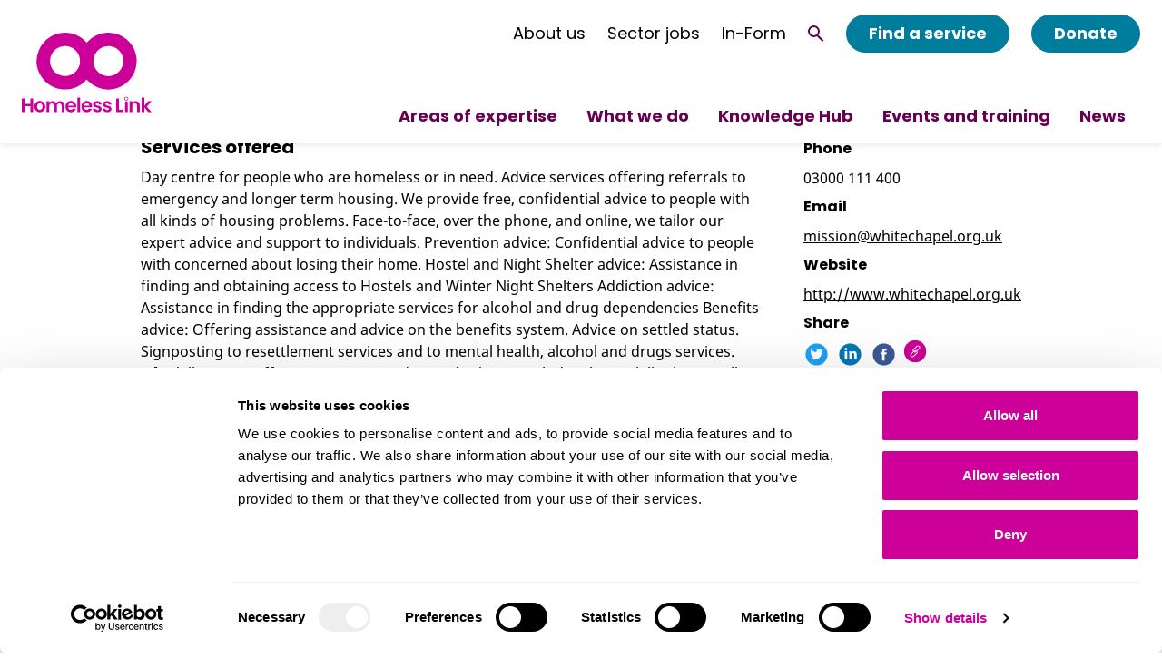

--- FILE ---
content_type: text/html; charset=utf-8
request_url: https://homeless.org.uk/homeless-england/service/whitechapel-mission/
body_size: 8532
content:


<!DOCTYPE html>
<!--[if lt IE 7]>      <html class="no-js lt-ie9 lt-ie8 lt-ie7"> <![endif]-->
<!--[if IE 7]>         <html class="no-js lt-ie9 lt-ie8"> <![endif]-->
<!--[if IE 8]>         <html class="no-js lt-ie9"> <![endif]-->
<!--[if gt IE 8]><!--> <html class="no-js" lang="en"> <!--<![endif]-->
    <head>

        
<meta charset="utf-8" />
<meta http-equiv="X-UA-Compatible" content="IE=edge" />
<meta name="viewport" content="width=device-width, initial-scale=1" />

<title>Whitechapel Mission - Homeless England | Homeless Link</title>

<meta name="description" content="Homeless England is the most comprehensive database of Homelessness services. You can search by location or type of service to find services in your area." />

<meta property="og:title" content="Whitechapel Mission - Homeless England" />
<meta property="og:description" content="Homeless England is the most comprehensive database of Homelessness services. You can search by location or type of service to find services in your area.">
<meta property="og:site_name" content="Homeless Link">
<meta property="og:type" content="website">
<meta property="og:url" content="https://homeless.org.uk/homeless-england/service/whitechapel-mission/">

<meta property="og:image" content="https://homelesslink-1b54.kxcdn.com/media/images/Meeting1_no-padding.2e16d0ba.fill-1200x630.png" />
<meta property="og:image:width" content="1200" />
<meta property="og:image:height" content="630" />
<meta property="og:image:type" content="image/jpeg">
<meta property="og:image:url" content="https://homelesslink-1b54.kxcdn.com/media/images/Meeting1_no-padding.2e16d0ba.fill-1200x630.png" />
<meta property="og:image:secure_url" content="https://homelesslink-1b54.kxcdn.com/media/images/Meeting1_no-padding.2e16d0ba.fill-1200x630.png" />



<meta name="twitter:title" content="Whitechapel Mission - Homeless England" />
<meta name="twitter:description" content="Homeless England is the most comprehensive database of Homelessness services. You can search by location or type of service to find services in your area." />
<meta name="twitter:card" content="summary_large_image" />
<meta name="twitter:site" content="https://homeless.org.uk/homeless-england/service/whitechapel-mission/" />
<meta name="twitter:image:src" content="https://homelesslink-1b54.kxcdn.com/media/images/Meeting1_no-padding.2e16d0ba.fill-1200x630.png" />
<meta name="twitter:image:width" content="1200" />
<meta name="twitter:image:height" content="630" />



<link rel="shortcut icon" href="/static/images/favicons/favicon.c7e34e062ee5.ico">
<link rel="apple-touch-icon" sizes="180x180" href="/static/images/favicons/apple-touch-icon.f9fc7fde4559.png">
<link rel="icon" type="image/png" href="/static/images/favicons/favicon-32x32.66d8e9eb9472.png" sizes="32x32">
<link rel="icon" type="image/png" href="/static/images/favicons/favicon-16x16.b05dfe5414b2.png" sizes="16x16">
<link rel="manifest" href="/static/images/favicons/site.b9aa277fcfc3.webmanifest">

<meta name="apple-mobile-web-app-title" content="Homeless Link">
<meta name="application-name" content="Homeless Link">
<meta name="msapplication-TileColor" content="#ffffff">
<meta name="msapplication-config" content="/static/images/favicons/browserconfig.a493ba0aa0b8.xml">
<meta name="theme-color" content="#ffffff">
                  <!-- Google Tag Manager -->
 
  <script>
      window.dataLayer = window.dataLayer || [];
  </script>
  <script>(function(w,d,s,l,i){w[l]=w[l]||[];w[l].push({'gtm.start':
  new Date().getTime(),event:'gtm.js'});var f=d.getElementsByTagName(s)[0],
  j=d.createElement(s),dl=l!='dataLayer'?'&l='+l:'';j.async=true;j.src=
  'https://www.googletagmanager.com/gtm.js?id='+i+dl;f.parentNode.insertBefore(j,f);
  })(window,document,'script','dataLayer','GTM-K3TZWKP');</script>
  <!-- End Google Tag Manager -->


        <link rel="stylesheet" type="text/css" href="/static/css/main.min.bfbb28b6feb6.css"><meta name="csrf-token" content="kTQwPWVNITjt9NlL7H88LNJwvE7mJPtF2EygunAT7zurnQVlIGyUmpyTXvIWPSxh">
        
        
    </head>
    <body class="">
        
        
            


<nav class="navigation">
    <a href="/" aria-label="Home" class="navigation__logo">
        <svg width="143" height="89" fill="none" xmlns="http://www.w3.org/2000/svg" aria-hidden="true">
  <g clip-path="url(#clip0_1147_7497)" fill="#C09">
    <path d="M9.42 82.08H3.01v6.38H.003V73.44H3.01v6.184h6.41V73.44h2.998v15.02H9.42v-6.38ZM19.787 88.655a6.163 6.163 0 0 1-3.429-1.043 6.196 6.196 0 0 1-.935-9.516 6.169 6.169 0 0 1 6.726-1.34 6.175 6.175 0 0 1 2.77 2.278 6.194 6.194 0 0 1 1.04 3.436 5.966 5.966 0 0 1-1.736 4.445 5.943 5.943 0 0 1-4.436 1.74Zm0-2.65c1.587 0 3.112-1.158 3.112-3.535 0-2.377-1.48-3.534-3.068-3.534-1.587 0-3.024 1.14-3.024 3.534s1.375 3.56 2.98 3.56v-.026ZM43.948 81.895c0-1.89-1.049-2.88-2.645-2.88s-2.645.99-2.645 2.88v6.574h-3.007v-6.574c0-1.89-1.049-2.88-2.645-2.88s-2.645.99-2.645 2.88v6.574h-2.998V76.594H30.3v1.44a4.331 4.331 0 0 1 3.526-1.617 4.542 4.542 0 0 1 4.18 2.28 4.703 4.703 0 0 1 4.073-2.28c2.848 0 4.867 1.767 4.867 5.09v6.988H43.94l.008-6.6ZM54.103 88.653c-3.457 0-5.96-2.412-5.96-6.184 0-3.773 2.442-6.185 5.96-6.185a5.561 5.561 0 0 1 4.236 1.634 5.586 5.586 0 0 1 1.618 4.25c.002.388-.028.775-.088 1.158h-8.685a2.79 2.79 0 0 0 .851 1.98 2.777 2.777 0 0 0 2.006.776 2.43 2.43 0 0 0 2.372-1.44h3.244a5.54 5.54 0 0 1-2.083 2.971 5.52 5.52 0 0 1-3.471 1.04Zm-2.892-7.262h5.634a2.655 2.655 0 0 0-1.782-2.424 2.64 2.64 0 0 0-1.049-.138 2.748 2.748 0 0 0-1.896.728 2.76 2.76 0 0 0-.88 1.834h-.027ZM61.309 72.556h3.007v15.903h-3.007V72.556ZM71.596 88.653c-3.448 0-5.96-2.412-5.96-6.184 0-3.773 2.442-6.185 5.96-6.185a5.562 5.562 0 0 1 4.237 1.634 5.583 5.583 0 0 1 1.617 4.25c.006.388-.023.775-.088 1.158h-8.676a2.789 2.789 0 0 0 1.77 2.568c.343.134.71.198 1.078.188a2.448 2.448 0 0 0 2.38-1.44h3.236a5.54 5.54 0 0 1-2.083 2.971 5.52 5.52 0 0 1-3.471 1.04Zm-2.892-7.262h5.678a2.655 2.655 0 0 0-1.782-2.424 2.64 2.64 0 0 0-1.048-.138 2.765 2.765 0 0 0-1.937.708 2.777 2.777 0 0 0-.911 1.854ZM83.325 88.653c-2.98 0-5.06-1.767-5.184-3.958h3.015a1.989 1.989 0 0 0 2.152 1.59c1.172 0 1.816-.539 1.816-1.219 0-2.13-6.71-.778-6.71-5.142 0-1.97 1.764-3.534 4.7-3.534s4.602 1.564 4.778 3.931h-2.874a1.77 1.77 0 0 0-1.297-1.502 1.758 1.758 0 0 0-.696-.044c-1.11 0-1.692.451-1.692 1.14 0 2.165 6.577.813 6.665 5.177 0 2.015-1.78 3.561-4.673 3.561ZM94.152 88.653c-2.98 0-5.061-1.767-5.194-3.958h3.06a1.98 1.98 0 0 0 2.142 1.59c1.182 0 1.826-.539 1.826-1.219 0-2.13-6.71-.778-6.71-5.142 0-1.97 1.763-3.534 4.69-3.534 2.928 0 4.612 1.564 4.788 3.931H95.88a1.77 1.77 0 0 0-1.297-1.502 1.759 1.759 0 0 0-.696-.044c-1.12 0-1.693.451-1.693 1.14 0 2.165 6.578.813 6.666 5.177-.035 2.015-1.816 3.561-4.708 3.561ZM107.006 73.466v12.608h4.928v2.386h-7.935V73.44l3.007.026ZM115.126 76.594h.061a1.462 1.462 0 0 1 1.464 1.467V88.46h-2.998V78.07a1.477 1.477 0 0 1 1.473-1.476ZM127.073 81.895c0-1.917-1.049-2.942-2.645-2.942s-2.645 1.025-2.645 2.942v6.573h-2.998V76.594h2.998v1.475a4.407 4.407 0 0 1 3.58-1.652c2.768 0 4.735 1.767 4.735 5.09v6.988H127.1l-.027-6.6ZM132.065 72.556h3.007v9.047l3.985-5.045h3.897l-5.228 5.972 5.29 5.929h-3.915l-4.029-5.072v5.072h-3.007V72.556ZM115.153 72.282a1.495 1.495 0 0 1 1.385.927 1.499 1.499 0 0 1-.325 1.637 1.496 1.496 0 0 1-2.306-.227 1.502 1.502 0 0 1 1.246-2.337Zm0-.654a2.15 2.15 0 0 0-1.987 1.331 2.159 2.159 0 0 0 .466 2.35 2.15 2.15 0 0 0 3.673-1.525 2.17 2.17 0 0 0-.633-1.522 2.158 2.158 0 0 0-1.519-.634ZM126.606 32.294a31.345 31.345 0 0 0-5.279-17.373 31.248 31.248 0 0 0-14.019-11.51A31.172 31.172 0 0 0 89.27 1.64a31.21 31.21 0 0 0-15.98 8.565 24.335 24.335 0 0 0-1.764 1.944 41.52 41.52 0 0 0-1.764-1.944 31.226 31.226 0 0 0-13.02-7.822 31.177 31.177 0 0 0-15.164-.747A31.21 31.21 0 0 0 27.853 8.14 31.298 31.298 0 0 0 18.81 20.36a31.361 31.361 0 0 0 2.89 29.372 31.262 31.262 0 0 0 11.25 10.215 31.188 31.188 0 0 0 14.727 3.694 31.162 31.162 0 0 0 22.042-9.17 24.446 24.446 0 0 0 1.764-1.953c.564.68 1.155 1.325 1.763 1.952a31.164 31.164 0 0 0 10.131 6.792 31.17 31.17 0 0 0 23.906-.007 31.219 31.219 0 0 0 10.13-6.786 31.294 31.294 0 0 0 6.767-10.154 31.36 31.36 0 0 0 2.374-11.977l.053-.044Zm-62.469 0a16.569 16.569 0 0 1-3.76 10.493 16.508 16.508 0 0 1-9.548 5.721 16.485 16.485 0 0 1-11.004-1.646 16.537 16.537 0 0 1-7.465-8.267 16.58 16.58 0 0 1-.537-11.135 16.546 16.546 0 0 1 6.633-8.95 16.489 16.489 0 0 1 20.85 2.069 16.445 16.445 0 0 1 4.831 11.715Zm42.913 11.698a16.505 16.505 0 0 1-8.458 4.547c-3.206.644-6.53.32-9.552-.933a16.522 16.522 0 0 1-7.422-6.099 16.573 16.573 0 0 1-2.783-9.204 16.576 16.576 0 0 1 1.96-7.79 16.536 16.536 0 0 1 5.39-5.948 16.492 16.492 0 0 1 21.924 3.26 16.568 16.568 0 0 1 3.051 15.286 16.566 16.566 0 0 1-4.11 6.899v-.018Z"/>
  </g>
  <defs>
    <clipPath id="clip0_1147_7497">
      <path fill="#fff" d="M0 0h143v89H0z"/>
    </clipPath>
  </defs>
</svg>
    </a>

    <div class="navigation__content">
        <div class="navigation__upper">
            <a href="/about-us/" class="desktop-only">About us</a>
            <a href="https://jobs.homeless.org.uk/" class="desktop-only">Sector jobs</a>
            <a href="https://www.in-form.org.uk/" class="desktop-only">In-Form</a>
            <a href="/search" aria-label="Search" class="navigation__search">
                <svg width="18" height="18" fill="none" xmlns="http://www.w3.org/2000/svg" aria-hidden="true">
  <circle cx="6.5" cy="6.5" r="5.5" stroke="#000" stroke-width="2"/>
  <path stroke="#000" stroke-width="2" d="m10.707 11.293 6 6"/>
</svg>
            </a>
            <button class="navigation__toggle mobile-only" aria-expanded="false" aria-label="Open menu">
                <svg width="37" height="37" fill="none" xmlns="http://www.w3.org/2000/svg" aria-hidden="true" class="cross--purple-dark">
  <path stroke="#660050" stroke-width="3" stroke-linecap="round" d="M34.969 2.373 2.121 34.283M34.383 34.504 2 2.122"/>
</svg>
                <svg width="33" height="29" fill="none" xmlns="http://www.w3.org/2000/svg" aria-hidden="true" class="hamburger--purple-dark">
  <path d="M2 1.5h28.688M2 14.25h28.688M2 27h28.688" stroke="#660050" stroke-width="3" stroke-linecap="round"/>
</svg>
            </button>
            <a href="/homeless-england/" class="btn desktop-only">Find a service</a>
            <a href="/donate/" class="btn desktop-only">Donate</a>
        </div>

        <ul class="navigation__level-one">
            
                
                    <li class="navigation__level-one-item">
                        <button class="navigation__level-one-toggle" aria-expanded="false" aria-label="Areas of expertise">
                            Areas of expertise
                        </button>
                        <div class="navigation__level-two">
                            <div class="contained-width">
                                <button class="navigation__level-two-toggle mobile-only" aria-expanded="false" aria-label="Return to main menu">
                                    Back
                                </button>
                                <p class="navigation__level-two-title">Areas of expertise</p>
                                <ul class="navigation__level-two-items">
                                    
                                        <li class="navigation__level-two-item">
                                            <a href="/areas-of-expertise/accommodation/" class="navigation__level-two-link reverse-underline">Accommodation</a>
                                        </li>
                                    
                                        <li class="navigation__level-two-item">
                                            <a href="/areas-of-expertise/health-and-homelessness/" class="navigation__level-two-link reverse-underline">Health</a>
                                        </li>
                                    
                                        <li class="navigation__level-two-item">
                                            <a href="/areas-of-expertise/housing-first/" class="navigation__level-two-link reverse-underline">Housing First</a>
                                        </li>
                                    
                                        <li class="navigation__level-two-item">
                                            <a href="/areas-of-expertise/improving-homelessness-services/" class="navigation__level-two-link reverse-underline">Improving homelessness services</a>
                                        </li>
                                    
                                        <li class="navigation__level-two-item">
                                            <a href="/areas-of-expertise/meeting-diverse-needs/" class="navigation__level-two-link reverse-underline">Meeting diverse needs</a>
                                        </li>
                                    
                                        <li class="navigation__level-two-item">
                                            <a href="/areas-of-expertise/rough-sleeping/" class="navigation__level-two-link reverse-underline">Rough sleeping</a>
                                        </li>
                                    
                                        <li class="navigation__level-two-item">
                                            <a href="/areas-of-expertise/understanding-homelessness/" class="navigation__level-two-link reverse-underline">Understanding homelessness</a>
                                        </li>
                                    
                                        <li class="navigation__level-two-item">
                                            <a href="/areas-of-expertise/supporting-the-homelessness-workforce/" class="navigation__level-two-link reverse-underline">Workforce</a>
                                        </li>
                                    
                                </ul>
                            </div>
                        </div>
                    </li>
                
            
                
                    <li class="navigation__level-one-item">
                        <button class="navigation__level-one-toggle" aria-expanded="false" aria-label="What we do">
                            What we do
                        </button>
                        <div class="navigation__level-two">
                            <div class="contained-width">
                                <button class="navigation__level-two-toggle mobile-only" aria-expanded="false" aria-label="Return to main menu">
                                    Back
                                </button>
                                <p class="navigation__level-two-title">What we do</p>
                                <ul class="navigation__level-two-items">
                                    
                                        <li class="navigation__level-two-item">
                                            <a href="/what-we-do/building-a-movement/" class="navigation__level-two-link reverse-underline">Membership</a>
                                        </li>
                                    
                                        <li class="navigation__level-two-item">
                                            <a href="/what-we-do/consultancy/" class="navigation__level-two-link reverse-underline">Consultancy</a>
                                        </li>
                                    
                                        <li class="navigation__level-two-item">
                                            <a href="/what-we-do/in-form/" class="navigation__level-two-link reverse-underline">In-Form</a>
                                        </li>
                                    
                                        <li class="navigation__level-two-item">
                                            <a href="/what-we-do/developing-the-workforce/" class="navigation__level-two-link reverse-underline">Training and development</a>
                                        </li>
                                    
                                        <li class="navigation__level-two-item">
                                            <a href="/what-we-do/campaigning-and-influencing/" class="navigation__level-two-link reverse-underline">Campaigning and influencing</a>
                                        </li>
                                    
                                        <li class="navigation__level-two-item">
                                            <a href="/what-we-do/research/" class="navigation__level-two-link reverse-underline">Research</a>
                                        </li>
                                    
                                        <li class="navigation__level-two-item">
                                            <a href="/what-we-do/grants-and-investment/" class="navigation__level-two-link reverse-underline">Grants, funding and investment</a>
                                        </li>
                                    
                                        <li class="navigation__level-two-item">
                                            <a href="/what-we-do/streetlink-and-chain/" class="navigation__level-two-link reverse-underline">Data and information services</a>
                                        </li>
                                    
                                        <li class="navigation__level-two-item">
                                            <a href="/what-we-do/partnerships/" class="navigation__level-two-link reverse-underline">Supporting local partnerships</a>
                                        </li>
                                    
                                </ul>
                            </div>
                        </div>
                    </li>
                
            
                
                    
                    <li class="navigation__level-one-item">
                        <a href="/knowledge-hub/" class="navigation__level-one-link">Knowledge Hub</a>
                    </li>
                
            
                
                    
                    <li class="navigation__level-one-item">
                        <a href="/events/" class="navigation__level-one-link">Events and training</a>
                    </li>
                
            
                
                    
                    <li class="navigation__level-one-item">
                        <a href="/news/" class="navigation__level-one-link">News</a>
                    </li>
                
            
            <li class="navigation__level-one-item navigation__level-one-item--alt mobile-only">
                <a href="/about-us/" class="navigation__level-one-link">About us</a>
            </li>

            <li class="navigation__level-one-item navigation__level-one-item--alt mobile-only">
                <a href="https://jobs.homeless.org.uk/" class="navigation__level-one-link">Jobs</a>
            </li>
            <li class="navigation__level-one-item navigation__level-one-item--alt mobile-only">
                <a href="https://www.in-form.org.uk/" class="navigation__level-one-link">In-Form</a>
            </li>
            <li class="navigation__level-one-item navigation__level-one-item--highlighted mobile-only">
                <a href="/homeless-england/" class="navigation__level-one-link">Find a service</a>
            </li>
            <li class="navigation__level-one-item navigation__level-one-item--highlighted mobile-only">
                <a href="/donate/" class="navigation__level-one-link">Donate</a>
            </li>
        </ul>
    </div>
</nav>
        
        
        

            <main class="content" id="main">
            

<div class="article-page__container article-page__container--news-article contained-width">
    <aside class="article-page__sidebar">
        <div class="mb-4">
            
                
                    <p class="h5 article-page__sidebar-title">Address</p>
                
                    <p>
                        212 Whitechapel Road<br>
                        
                        London<br>
                        E1 1BJ
                    </p>
            
            
            <h2 class="h5 article-page__sidebar-title my-2">Phone</h2>
            <p>03000 111 400</p>
            
            
            <h2 class="h5 article-page__sidebar-title my-2">Email</h2>
            <p><a href="mailto:mission@whitechapel.org.uk">mission@whitechapel.org.uk</a></p>
            
            
            <h2 class="h5 article-page__sidebar-title my-2">Website</h2>
            <p><a href="http://www.whitechapel.org.uk">http://www.whitechapel.org.uk</a></p>
            

            <h2 class="article-page__sidebar-title my-2">Share</h2>
            <ul class="article-page__social-items">
                <li>
                    <a rel="noreferrer" href="https://twitter.com/intent/tweet?text=&url=" title="Share this page on Twitter" aria-label="Share this page on Twitter. This will open in a new tab.">
                    <svg width="29" height="29" fill="none" xmlns="http://www.w3.org/2000/svg">
  <circle cx="14.501" cy="14.5" r="12.083" fill="#1DA1F2"/>
  <path fill-rule="evenodd" clip-rule="evenodd" d="M21.75 9.853a5.94 5.94 0 0 1-1.709.468 2.982 2.982 0 0 0 1.308-1.645 5.957 5.957 0 0 1-1.888.722 2.975 2.975 0 0 0-5.069 2.713A8.444 8.444 0 0 1 8.26 9.003c-.256.44-.402.95-.402 1.495 0 1.032.524 1.943 1.323 2.476a2.965 2.965 0 0 1-1.348-.372v.037a2.978 2.978 0 0 0 2.386 2.918 2.992 2.992 0 0 1-1.344.05 2.978 2.978 0 0 0 2.78 2.067 5.97 5.97 0 0 1-4.405 1.231 8.422 8.422 0 0 0 4.56 1.337c5.471 0 8.463-4.533 8.463-8.464 0-.129-.002-.257-.008-.384a6.056 6.056 0 0 0 1.485-1.54Z" fill="#fff"/>
</svg>
                    </a>
                </li>
                <li>
                    <a rel="noreferrer" href="http://www.linkedin.com/shareArticle?mini=true&url=" title="Share this page on LinkedIn" aria-label="Share this page on LinkedIn. This will open in a new tab.">
                    <svg width="29" height="29" fill="none" xmlns="http://www.w3.org/2000/svg" aria-hidden="true">
  <circle cx="14.501" cy="14.5" r="12.083" fill="#0077B5"/>
  <path fill-rule="evenodd" clip-rule="evenodd" d="M11.342 8.63c0 .752-.573 1.36-1.469 1.36-.86 0-1.433-.608-1.416-1.36-.017-.789.555-1.38 1.433-1.38.879 0 1.435.591 1.452 1.38ZM8.529 19.828v-8.762h2.724v8.762H8.529ZM13.435 13.862c0-1.092-.036-2.024-.072-2.795h2.366l.125 1.2h.054c.359-.555 1.254-1.396 2.705-1.396 1.792 0 3.136 1.182 3.136 3.761v5.197h-2.723v-4.855c0-1.13-.394-1.9-1.38-1.9-.753 0-1.2.52-1.379 1.021-.072.18-.107.43-.107.681v5.053h-2.724v-5.967Z" fill="#fff"/>
</svg>
                    </a>
                </li>
                <li>
                    <a rel="noreferrer" href="https://www.facebook.com/sharer.php?u=" title="Share this page on Facebook" aria-label="Share this page on Facebook. This will open in a new tab.">
                    <svg width="29" height="29" fill="none" xmlns="http://www.w3.org/2000/svg" aria-hidden="true">
  <circle cx="14.501" cy="14.5" r="12.083" fill="#3B5998"/>
  <path fill-rule="evenodd" clip-rule="evenodd" d="M17.712 10.245a7.133 7.133 0 0 0-1.205-.131c-.866 0-.922.376-.922.979v1.073h2.165l-.189 2.221h-1.976v6.759h-2.711v-6.759H11.48v-2.221h1.394V10.79c0-1.882.885-2.937 3.106-2.937.772 0 1.337.113 2.071.264l-.338 2.127Z" fill="#fff"/>
</svg>
                    </a>
                </li>
                <li>
                    <button title="Copy to clipboard" aria-label="Copy this page's URL to clipboard." id="share-button">
                        <svg xmlns="http://www.w3.org/2000/svg" width="29px" height="29px" version="1.1" aria-hidden="true" class="icon-link">
  <g id="Page-1" fill="none" fill-rule="evenodd" stroke="none" stroke-width="1">
    <g id="link" fill-rule="nonzero">
      <circle id="Oval" cx="12.083" cy="12.083" r="12.083" fill="#C09"/>
      <g id="171454_link_icon" fill="#FFF" transform="translate(6.582 5.583)">
        <path id="Shape" d="M4.195 5.824.689 9.168C.245 9.592 0 10.156 0 10.755c0 .6.245 1.164.69 1.588A2.398 2.398 0 0 0 2.352 13c.629 0 1.22-.234 1.664-.657l3.506-3.344a2.166 2.166 0 0 0 .44-2.592l-.77.734c.097.429-.042.88-.368 1.191L3.23 11.76l-.003-.002c-.255.213-.578.329-.918.329a1.38 1.38 0 0 1-.958-.376 1.252 1.252 0 0 1-.395-.927c.004-.32.126-.623.346-.863L1.3 9.919l.049-.048a.646.646 0 0 1 .02-.019l.006-.006.012-.011L4.893 6.49c.258-.246.601-.381.965-.381.094 0 .188.01.28.027l.77-.735a2.448 2.448 0 0 0-1.05-.235c-.628 0-1.219.234-1.663.657M11 2.244c0-.6-.245-1.163-.69-1.586A2.395 2.395 0 0 0 8.648 0c-.629 0-1.22.233-1.664.658L3.477 4a2.166 2.166 0 0 0-.442 2.59l.737-.703a1.293 1.293 0 0 1 .32-1.136L4.09 4.75l.048-.046.02-.02.006-.005.012-.012L7.68 1.324c.258-.246.601-.382.966-.382.364 0 .707.136.965.382a1.261 1.261 0 0 1 0 1.841L6.019 6.593l-.003-.002a1.429 1.429 0 0 1-1.19.303l-.736.703a2.45 2.45 0 0 0 1.051.236c.629 0 1.22-.233 1.664-.657l3.506-3.344A2.18 2.18 0 0 0 11 2.244"/>
      </g>
    </g>
  </g>
</svg>
<svg xmlns="http://www.w3.org/2000/svg" width="24.166px" height="24.166px" version="1.1" viewBox="0 0 24.166 24.166" class="icon-tick" aria-hidden="true">
  <g id="Page-1" fill="none" fill-rule="evenodd" stroke="none" stroke-width="1">
    <g id="link">
      <circle id="Oval" cx="12.083" cy="12.083" r="12.083" fill="#C09" fill-rule="nonzero"/>
      <path id="Path" stroke="#FFF" stroke-linecap="round" stroke-linejoin="round" stroke-width="2" d="m17.636 8-8 8L6 12.364"/>
    </g>
  </g>
</svg>

                    </button>
                </li>
            </ul>
        
            <div id="map" class="homeless-england__map"></div>
        
    </aside>
    <article class="article-page__content max-text-width mb-4">

        <h2 class="h5">Day Centre</h2>

        <h1 class="h2">Whitechapel Mission</h1><br>
        
        
            
                <h4 class="h4">Services offered</h4>
                <p>Day centre for people who are homeless or in need. Advice services offering referrals to emergency and longer term housing. We provide free, confidential advice to people with all kinds of housing problems. Face-to-face, over the phone, and online, we tailor our expert advice and support to individuals.

Prevention advice: Confidential advice to people with concerned about losing their home.

Hostel and Night Shelter advice: Assistance in finding and obtaining access to Hostels and Winter Night Shelters

Addiction advice: Assistance in finding the appropriate services for alcohol and drug dependencies

Benefits advice: Offering assistance and advice on the benefits system. Advice on settled status. Signposting to resettlement services and to mental health, alcohol and drugs services. Life skills centre offers support around everyday living, including basic skills classes. All services are free, with breakfast, lunch, showers, clothing store and a brand new computer suite.</p>
            

            
            <h4 class="h4">Area served</h4>
            <p>Across London</p>
            

        

        <h2 class="h3">Who is the project for?</h2>

        
            <h4 class="h4">Who do we help?</h4>
            <p>Homeless, rough sleepers and people in need.</p>
        

        

        

            <h2 class="h3">Best way to get in touch</h2>

            
            <h4 class="h4">How to contact</h4>
                Drop-in.
            

            <h3>How to contact - Opening times</h3>
            <ul>
                <li>Monday: 6am - 3pm</li>
                <li>Tuesday: 6am - 3pm</li>
                <li>Wednesday: 6am - 3pm</li>
                <li>Thursday: 6am - 3pm</li>
                <li>Friday: 6am - 3pm</li>
                <li>Weekends: 6am until 11am</li>
            </ul>


            <h2 class="h3">Accessibility</h2>
            
                <h4 class="h4">Wheelchair access</h4>
                <p>Yes - full</p>
            

            
                <h4 class="h4">Adapted toilets</h4>
                <p>Yes</p>
            

    

    

    

       <h2 class="h3">Further information</h2>

        
            <h4 class="h4">Public transport</h4>
            <p>Opposite Whitechapel tube. Buses 25, 106, 205, 254.</p>
        
    

    </article>
</div>


            </main>
        
            



<footer class="footer">
    <div class="contained-width footer__content">
        <div class="footer__address">
            <h2 class="h3">Contact</h2>
            <div class="footer__text">
                <p class="footer__email">
                    <a href="/about-us/contact-us/">Contact us</a><br>
                </p>
                <div class="footer__numbers">
                    <div>
                        <p>Company number 04313826</p>
                        <p>Charity number 1089173</p>
                    </div>
                </div>
            </div>
        </div>

        <div class="footer__info">
            <h2 class="h3">Info</h2>
            <ul class="footer__navigation">
                
                    
                    <li>
                        <a href="/pay-an-invoice/">Pay an invoice</a>
                    </li>
                
                    
                    <li>
                        <a href="/privacy-and-data-protection/">Privacy and data protection</a>
                    </li>
                
                    
                    <li>
                        <a href="/terms-of-use/">Terms of use</a>
                    </li>
                
                    
                    <li>
                        <a href="/about-us/feedback-compliments-and-complaints-policy-procedure/">Complaints Policy</a>
                    </li>
                
            </ul>
        </div>
        <div class="footer__connect">
            <h2 class="h3">Connect</h2>
            <ul class="footer__social">
                
                    
                        <li>
                            <a href="https://www.facebook.com/homelesslink" aria-label="Visit our facebook page">
                                <svg width="39" height="39" aria-hidden="true" viewBox="0 0 39 39" fill="none" xmlns="http://www.w3.org/2000/svg">
<path fill-rule="evenodd" clip-rule="evenodd" d="M19.0476 0C8.52791 0 0 8.52791 0 19.0476C0 29.5673 8.52791 38.0952 19.0476 38.0952C29.5673 38.0952 38.0952 29.5673 38.0952 19.0476C38.0952 8.52791 29.5673 0 19.0476 0ZM21.0329 19.8843V30.2472H16.7452V19.8847H14.6031V16.3136H16.7452V14.1695C16.7452 11.2562 17.9548 9.52381 21.3913 9.52381H24.2524V13.0953H22.464C21.1263 13.0953 21.0378 13.5944 21.0378 14.5258L21.0329 16.3132H24.2726L23.8935 19.8843H21.0329Z" fill="white"/>
</svg>
                            </a> 
                        </li>
                    
                        <li>
                            <a href="https://www.linkedin.com/company/homeless-link" aria-label="Visit our linkedin page">
                                <svg width="39" height="39" aria-hidden="true" viewBox="0 0 39 39" fill="none" xmlns="http://www.w3.org/2000/svg">
<path fill-rule="evenodd" clip-rule="evenodd" d="M19.9539 0C9.43416 0 0.90625 8.52791 0.90625 19.0476C0.90625 29.5673 9.43416 38.0952 19.9539 38.0952C30.4736 38.0952 39.0015 29.5673 39.0015 19.0476C39.0015 8.52791 30.4736 0 19.9539 0ZM10.0503 15.7763H14.3669V28.7459H10.0503V15.7763ZM14.6514 11.7642C14.6234 10.4926 13.714 9.524 12.2374 9.524C10.7607 9.524 9.79527 10.4926 9.79527 11.7642C9.79527 13.0096 10.7321 14.006 12.1813 14.006H12.2089C13.714 14.006 14.6514 13.0096 14.6514 11.7642ZM24.9643 15.4717C27.8049 15.4717 29.9344 17.3258 29.9344 21.3095L29.9342 28.7459H25.6178V21.8071C25.6178 20.0643 24.9931 18.875 23.4305 18.875C22.238 18.875 21.5276 19.6768 21.2157 20.4511C21.1015 20.7286 21.0735 21.1153 21.0735 21.5029V28.7462H16.7564C16.7564 28.7462 16.8133 16.9936 16.7564 15.7766H21.0735V17.6137C21.6464 16.7306 22.6725 15.4717 24.9643 15.4717Z" fill="white"/>
</svg>
                            </a> 
                        </li>
                    
                
            </ul>
        </div>
    </div>
</footer>
        
        
        <script type="text/javascript" src="/static/js/main.min.1e43033f500f.js"></script>
        
    

    <script type="text/javascript" src="https://maps.googleapis.com/maps/api/js?key=AIzaSyCBmMK7m_nmNm-lb8XDUY2tTkjhuEFKx-Q&libraries=places"></script>

    <script type="text/javascript">
            let map;
            let lat = 51.519319;
            let lon = -0.057327434;


            function initMap() {
                const location = new google.maps.LatLng(lat, lon);
                infowindow = new google.maps.InfoWindow();
                map = new google.maps.Map(document.getElementById("map"), {
                    center: location,
                    zoom: 15,
                });
                createMarker(location);
            }

            function createMarker(place) {
                const marker = new google.maps.Marker({
                    map,
                    position: place,
                });
            }

            google.maps.event.addDomListener(window, 'load', initMap);
    </script>
    

    </body>
</html>

--- FILE ---
content_type: text/css; charset=utf-8
request_url: https://homeless.org.uk/static/css/main.min.bfbb28b6feb6.css
body_size: 16838
content:
/*! tailwindcss v3.2.4 | MIT License | https://tailwindcss.com*/*,:after,:before{border:0 solid;box-sizing:border-box}:after,:before{--tw-content:""}html{-webkit-text-size-adjust:100%;font-feature-settings:normal;font-family:ui-sans-serif,system-ui,-apple-system,Segoe UI,Roboto,Ubuntu,Cantarell,Noto Sans,sans-serif,BlinkMacSystemFont,Helvetica Neue,Arial,Apple Color Emoji,Segoe UI Emoji,Segoe UI Symbol,Noto Color Emoji;line-height:1.5;-moz-tab-size:4;-o-tab-size:4;tab-size:4}body{line-height:inherit;margin:0}hr{border-top-width:1px;color:inherit;height:0}abbr:where([title]){text-decoration:underline;-webkit-text-decoration:underline dotted currentColor;text-decoration:underline dotted currentColor}h1,h2,h3,h4,h5,h6{font-size:inherit;font-weight:inherit}a{color:inherit;text-decoration:inherit}b,strong{font-weight:bolder}code,kbd,pre,samp{font-family:ui-monospace,SFMono-Regular,Menlo,Monaco,Consolas,Liberation Mono,Courier New,monospace;font-size:1em}small{font-size:80%}sub,sup{font-size:75%;line-height:0;position:relative;vertical-align:baseline}sub{bottom:-.25em}sup{top:-.5em}table{border-collapse:collapse;border-color:inherit;text-indent:0}button,input,optgroup,select,textarea{color:inherit;font-family:inherit;font-size:100%;font-weight:inherit;line-height:inherit;margin:0;padding:0}button,select{text-transform:none}[type=button],[type=reset],[type=submit],button{-webkit-appearance:button;background-color:transparent;background-image:none}:-moz-focusring{outline:auto}:-moz-ui-invalid{box-shadow:none}progress{vertical-align:baseline}::-webkit-inner-spin-button,::-webkit-outer-spin-button{height:auto}[type=search]{-webkit-appearance:textfield;outline-offset:-2px}::-webkit-search-decoration{-webkit-appearance:none}::-webkit-file-upload-button{-webkit-appearance:button;font:inherit}summary{display:list-item}blockquote,dd,dl,fieldset,figure,h1,h2,h3,h4,h5,h6,hr,p,pre{margin:0}fieldset,legend{padding:0}menu,ol,ul{list-style:none;margin:0;padding:0}textarea{resize:vertical}input::-moz-placeholder,textarea::-moz-placeholder{color:#9ca3af;opacity:1}input::placeholder,textarea::placeholder{color:#9ca3af;opacity:1}[role=button],button{cursor:pointer}:disabled{cursor:default}audio,canvas,embed,iframe,img,object,svg,video{display:block;vertical-align:middle}img,video{height:auto;max-width:100%}[hidden]{display:none}*,:after,:before{--tw-border-spacing-x:0;--tw-border-spacing-y:0;--tw-translate-x:0;--tw-translate-y:0;--tw-rotate:0;--tw-skew-x:0;--tw-skew-y:0;--tw-scale-x:1;--tw-scale-y:1;--tw-pan-x: ;--tw-pan-y: ;--tw-pinch-zoom: ;--tw-scroll-snap-strictness:proximity;--tw-ordinal: ;--tw-slashed-zero: ;--tw-numeric-figure: ;--tw-numeric-spacing: ;--tw-numeric-fraction: ;--tw-ring-inset: ;--tw-ring-offset-width:0px;--tw-ring-offset-color:#fff;--tw-ring-color:rgba(59,130,246,.5);--tw-ring-offset-shadow:0 0 transparent;--tw-ring-shadow:0 0 transparent;--tw-shadow:0 0 transparent;--tw-shadow-colored:0 0 transparent;--tw-blur: ;--tw-brightness: ;--tw-contrast: ;--tw-grayscale: ;--tw-hue-rotate: ;--tw-invert: ;--tw-saturate: ;--tw-sepia: ;--tw-drop-shadow: ;--tw-backdrop-blur: ;--tw-backdrop-brightness: ;--tw-backdrop-contrast: ;--tw-backdrop-grayscale: ;--tw-backdrop-hue-rotate: ;--tw-backdrop-invert: ;--tw-backdrop-opacity: ;--tw-backdrop-saturate: ;--tw-backdrop-sepia: }::backdrop{--tw-border-spacing-x:0;--tw-border-spacing-y:0;--tw-translate-x:0;--tw-translate-y:0;--tw-rotate:0;--tw-skew-x:0;--tw-skew-y:0;--tw-scale-x:1;--tw-scale-y:1;--tw-pan-x: ;--tw-pan-y: ;--tw-pinch-zoom: ;--tw-scroll-snap-strictness:proximity;--tw-ordinal: ;--tw-slashed-zero: ;--tw-numeric-figure: ;--tw-numeric-spacing: ;--tw-numeric-fraction: ;--tw-ring-inset: ;--tw-ring-offset-width:0px;--tw-ring-offset-color:#fff;--tw-ring-color:rgba(59,130,246,.5);--tw-ring-offset-shadow:0 0 transparent;--tw-ring-shadow:0 0 transparent;--tw-shadow:0 0 transparent;--tw-shadow-colored:0 0 transparent;--tw-blur: ;--tw-brightness: ;--tw-contrast: ;--tw-grayscale: ;--tw-hue-rotate: ;--tw-invert: ;--tw-saturate: ;--tw-sepia: ;--tw-drop-shadow: ;--tw-backdrop-blur: ;--tw-backdrop-brightness: ;--tw-backdrop-contrast: ;--tw-backdrop-grayscale: ;--tw-backdrop-hue-rotate: ;--tw-backdrop-invert: ;--tw-backdrop-opacity: ;--tw-backdrop-saturate: ;--tw-backdrop-sepia: }.select2-container--default .select2-selection--multiple{--tw-bg-opacity:1;background-color:rgba(255,255,255,var(--tw-bg-opacity));border-color:#4a4a4a!important;border-radius:.5rem;border-width:1px}.ts-wrapper.single .ts-control,.ts-wrapper.single .ts-control input{cursor:pointer}.ts-control{padding-right:max(.75rem,0 + 0)!important}.ts-wrapper.plugin-drag_drop.multi>.ts-control>div.ui-sortable-placeholder{background:#f2f2f2!important;background:rgba(0,0,0,.06)!important;border:0!important;box-shadow:inset 0 0 12px 4px #fff;visibility:visible!important}.ts-wrapper.plugin-drag_drop .ui-sortable-placeholder:after{content:"!";visibility:hidden}.ts-wrapper.plugin-drag_drop .ui-sortable-helper{box-shadow:0 2px 5px rgba(0,0,0,.2)}.plugin-checkbox_options .option input{margin-right:.5rem}.plugin-clear_button .clear-button{background:transparent!important;cursor:pointer;margin-right:0!important;opacity:0;position:absolute;right:2px;top:50%;transform:translateY(-50%);transition:opacity .5s}.plugin-clear_button.form-select .clear-button,.plugin-clear_button.single .clear-button{right:max(0,8px)}.plugin-clear_button.focus.has-items .clear-button,.plugin-clear_button:not(.disabled):hover.has-items .clear-button{opacity:1}.ts-wrapper .dropdown-header{background:#f8f8f8;border-bottom:1px solid #d0d0d0;border-radius:3px 3px 0 0;padding:10px 8px;position:relative}.ts-wrapper .dropdown-header-close{color:#303030;font-size:20px!important;line-height:20px;margin-top:-12px;opacity:.4;position:absolute;right:8px;top:50%}.ts-wrapper .dropdown-header-close:hover{color:#000}.plugin-dropdown_input.focus.dropdown-active .ts-control{border:1px solid #d0d0d0;box-shadow:none}.plugin-dropdown_input .dropdown-input{background:transparent;border:solid #d0d0d0;border-width:0 0 1px;box-shadow:none;display:block;padding:8px;width:100%}.plugin-dropdown_input .items-placeholder{border:0!important;box-shadow:none!important;width:100%}.plugin-dropdown_input.dropdown-active .items-placeholder,.plugin-dropdown_input.has-items .items-placeholder{display:none!important}.ts-wrapper.plugin-input_autogrow.has-items .ts-control>input{min-width:0}.ts-wrapper.plugin-input_autogrow.has-items.focus .ts-control>input{flex:none;min-width:4px}.ts-wrapper.plugin-input_autogrow.has-items.focus .ts-control>input::-moz-placeholder{color:transparent}.ts-wrapper.plugin-input_autogrow.has-items.focus .ts-control>input::placeholder{color:transparent}.ts-dropdown.plugin-optgroup_columns .ts-dropdown-content{display:flex}.ts-dropdown.plugin-optgroup_columns .optgroup{border-right:1px solid #f2f2f2;border-top:0;flex-basis:0;flex-grow:1;min-width:0}.ts-dropdown.plugin-optgroup_columns .optgroup:last-child{border-right:0}.ts-dropdown.plugin-optgroup_columns .optgroup:before{display:none}.ts-dropdown.plugin-optgroup_columns .optgroup-header{border-top:0}.ts-wrapper.plugin-remove_button .item{align-items:center;display:inline-flex;padding-right:0!important}.ts-wrapper.plugin-remove_button .item .remove{border-radius:0 2px 2px 0;box-sizing:border-box;color:inherit;display:inline-block;padding:0 6px;text-decoration:none;vertical-align:middle}.ts-wrapper.plugin-remove_button .item .remove:hover{background:rgba(0,0,0,.05)}.ts-wrapper.plugin-remove_button.disabled .item .remove:hover{background:none}.ts-wrapper.plugin-remove_button .remove-single{font-size:23px;position:absolute;right:0;top:0}.ts-wrapper.plugin-remove_button:not(.rtl) .item .remove{border-left:1px solid #d0d0d0;margin-left:6px}.ts-wrapper.plugin-remove_button:not(.rtl) .item.active .remove{border-left-color:#cacaca}.ts-wrapper.plugin-remove_button:not(.rtl).disabled .item .remove{border-left-color:#fff}.ts-wrapper.plugin-remove_button.rtl .item .remove{border-right:1px solid #d0d0d0;margin-right:6px}.ts-wrapper.plugin-remove_button.rtl .item.active .remove{border-right-color:#cacaca}.ts-wrapper.plugin-remove_button.rtl.disabled .item .remove{border-right-color:#fff}.ts-wrapper{position:relative}.ts-control,.ts-control input,.ts-dropdown{font-smoothing:inherit;color:#303030;font-family:inherit;font-size:13px;line-height:18px}.ts-control,.ts-wrapper.single.input-active .ts-control{background:#fff;cursor:text}.ts-control{border:1px solid #d0d0d0;border-radius:3px;box-shadow:none;box-sizing:border-box;display:flex;flex-wrap:wrap;overflow:hidden;padding:8px;position:relative;width:100%;z-index:1}.ts-wrapper.multi.has-items .ts-control{padding:6px 8px 3px}.full .ts-control{background-color:#fff}.disabled .ts-control,.disabled .ts-control *{cursor:default!important}.focus .ts-control{box-shadow:none}.ts-control>*{display:inline-block;vertical-align:baseline}.ts-wrapper.multi .ts-control>div{background:#f2f2f2;border:0 solid #d0d0d0;color:#303030;cursor:pointer;margin:0 3px 3px 0;padding:2px 6px}.ts-wrapper.multi .ts-control>div.active{background:#e8e8e8;border:0 solid #cacaca;color:#303030}.ts-wrapper.multi.disabled .ts-control>div,.ts-wrapper.multi.disabled .ts-control>div.active{background:#fff;border:0 solid #fff;color:#7d7d7d}.ts-control>input{background:none!important;border:0!important;box-shadow:none!important;display:inline-block!important;flex:1 1 auto;line-height:inherit!important;margin:0!important;max-height:none!important;max-width:100%!important;min-height:0!important;padding:0!important;text-indent:0!important;-webkit-user-select:auto!important;-moz-user-select:auto!important;user-select:auto!important}.ts-control>input::-ms-clear{display:none}.ts-control>input:focus{outline:none!important}.has-items .ts-control>input{margin:0 4px!important}.ts-control.rtl{text-align:right}.ts-control.rtl.single .ts-control:after{left:15px;right:auto}.ts-control.rtl .ts-control>input{margin:0 4px 0 -2px!important}.disabled .ts-control{background-color:#fafafa;opacity:.5}.input-hidden .ts-control>input{left:-10000px;opacity:0;position:absolute}.ts-dropdown{background:#fff;border:1px solid #d0d0d0;border-radius:0 0 3px 3px;border-top:0;box-shadow:0 1px 3px rgba(0,0,0,.1);box-sizing:border-box;left:0;margin:.25rem 0 0;position:absolute;top:100%;width:100%;z-index:10}.ts-dropdown [data-selectable]{cursor:pointer;overflow:hidden}.ts-dropdown [data-selectable] .highlight{background:rgba(125,168,208,.2);border-radius:1px}.ts-dropdown .create,.ts-dropdown .no-results,.ts-dropdown .optgroup-header,.ts-dropdown .option{padding:5px 8px}.ts-dropdown .option,.ts-dropdown [data-disabled],.ts-dropdown [data-disabled] [data-selectable].option{cursor:inherit;opacity:.5}.ts-dropdown [data-selectable].option{cursor:pointer;opacity:1}.ts-dropdown .optgroup:first-child .optgroup-header{border-top:0}.ts-dropdown .optgroup-header{background:#fff;color:#303030;cursor:default}.ts-dropdown .active{background-color:#f5fafd;color:#495c68}.ts-dropdown .active.create{color:#495c68}.ts-dropdown .create{color:rgba(48,48,48,.5)}.ts-dropdown .spinner{display:inline-block;height:30px;margin:5px 8px;width:30px}.ts-dropdown .spinner:after{animation:lds-dual-ring 1.2s linear infinite;border-color:#d0d0d0 transparent;border-radius:50%;border-style:solid;border-width:5px;content:" ";display:block;height:24px;margin:3px;width:24px}@keyframes lds-dual-ring{0%{transform:rotate(0deg)}to{transform:rotate(1turn)}}.ts-dropdown-content{overflow-scrolling:touch;max-height:200px;overflow-x:hidden;overflow-y:auto;scroll-behavior:smooth}.ts-hidden-accessible{clip:rect(0 0 0 0)!important;border:0!important;clip-path:inset(50%)!important;overflow:hidden!important;padding:0!important;position:absolute!important;white-space:nowrap!important;width:1px!important}@font-face{font-family:Poppins;font-style:normal;font-weight:100;src:url("/static/fonts/Poppins/Poppins-ThinItalic.9f4de1a7bf75.woff") format("woff"),url("/static/fonts/Poppins/Poppins-ThinItalic.a873debbb598.woff2") format("woff2"),url("/static/fonts/Poppins/Poppins-ThinItalic.01555d25092b.ttf") format("ttf")}@font-face{font-family:Poppins;font-style:normal;font-weight:100;src:url("/static/fonts/Poppins/Poppins-Thin.61b9002ba605.woff") format("woff"),url("/static/fonts/Poppins/Poppins-Thin.258431bffe51.woff2") format("woff2"),url("/static/fonts/Poppins/Poppins-Thin.9ec263601ee3.ttf") format("ttf")}@font-face{font-family:Poppins;font-style:normal;font-weight:200;src:url("/static/fonts/Poppins/Poppins-ExtraLightItalic.beedb55c2f9d.woff") format("woff"),url("/static/fonts/Poppins/Poppins-ExtraLightItalic.78c3758e0983.woff2") format("woff2"),url("/static/fonts/Poppins/Poppins-ExtraLightItalic.a9bed017984a.ttf") format("ttf")}@font-face{font-family:Poppins;font-style:normal;font-weight:200;src:url("/static/fonts/Poppins/Poppins-ExtraLight.fa73b06a90f9.woff") format("woff"),url("/static/fonts/Poppins/Poppins-ExtraLight.0e20d72c9afe.woff2") format("woff2"),url("/static/fonts/Poppins/Poppins-ExtraLight.6f8391bbdaea.ttf") format("ttf")}@font-face{font-family:Poppins;font-style:normal;font-weight:300;src:url("/static/fonts/Poppins/Poppins-LightItalic.a7e90e6977f1.woff") format("woff"),url("/static/fonts/Poppins/Poppins-LightItalic.6fe750c70654.woff2") format("woff2"),url("/static/fonts/Poppins/Poppins-LightItalic.0613c488cf79.ttf") format("ttf")}@font-face{font-family:Poppins;font-style:normal;font-weight:300;src:url("/static/fonts/Poppins/Poppins-Light.9234fea4af29.woff") format("woff"),url("/static/fonts/Poppins/Poppins-Light.88f768813ed8.woff2") format("woff2"),url("/static/fonts/Poppins/Poppins-Light.fcc40ae9a542.ttf") format("ttf")}@font-face{font-family:Poppins;font-style:normal;font-weight:400;src:url("/static/fonts/Poppins/Poppins-Italic.96c966c200c8.woff") format("woff"),url("/static/fonts/Poppins/Poppins-Italic.d4c921c4494b.woff2") format("woff2"),url("/static/fonts/Poppins/Poppins-Italic.c1034239929f.ttf") format("ttf")}@font-face{font-family:Poppins;font-style:normal;font-weight:400;src:url("/static/fonts/Poppins/Poppins-Regular.87ee1a70c3af.woff") format("woff"),url("/static/fonts/Poppins/Poppins-Regular.abed1cb7ce77.woff2") format("woff2"),url("/static/fonts/Poppins/Poppins-Regular.093ee89be9ed.ttf") format("ttf")}@font-face{font-family:Poppins;font-style:normal;font-weight:500;src:url("/static/fonts/Poppins/Poppins-MediumItalic.5420bf1aaa5a.woff") format("woff"),url("/static/fonts/Poppins/Poppins-MediumItalic.97b5337b002f.woff2") format("woff2"),url("/static/fonts/Poppins/Poppins-MediumItalic.cf5ba39d9ac2.ttf") format("ttf")}@font-face{font-family:Poppins;font-style:normal;font-weight:500;src:url("/static/fonts/Poppins/Poppins-Medium.55cd1788be02.woff") format("woff"),url("/static/fonts/Poppins/Poppins-Medium.65c572e4509b.woff2") format("woff2"),url("/static/fonts/Poppins/Poppins-Medium.bf59c687bc6d.ttf") format("ttf")}@font-face{font-family:Poppins;font-style:normal;font-weight:600;src:url("/static/fonts/Poppins/Poppins-SemiBoldItalic.ac247c14e844.woff") format("woff"),url("/static/fonts/Poppins/Poppins-SemiBoldItalic.efb466da8f66.woff2") format("woff2"),url("/static/fonts/Poppins/Poppins-SemiBoldItalic.9841f3d90652.ttf") format("ttf")}@font-face{font-family:Poppins;font-style:normal;font-weight:600;src:url("/static/fonts/Poppins/Poppins-SemiBold.53e0be42ee7e.woff") format("woff"),url("/static/fonts/Poppins/Poppins-SemiBold.432e06a396ea.woff2") format("woff2"),url("/static/fonts/Poppins/Poppins-SemiBold.6f1520d10720.ttf") format("ttf")}@font-face{font-family:Poppins;font-style:normal;font-weight:700;src:url("/static/fonts/Poppins/Poppins-BoldItalic.3dfd0e762460.woff") format("woff"),url("/static/fonts/Poppins/Poppins-BoldItalic.3da527c0221d.woff2") format("woff2"),url("/static/fonts/Poppins/Poppins-BoldItalic.19406f767add.ttf") format("ttf")}@font-face{font-family:Poppins;font-style:normal;font-weight:700;src:url("/static/fonts/Poppins/Poppins-Bold.fba5b5e45fb5.woff") format("woff"),url("/static/fonts/Poppins/Poppins-Bold.38a67be189c5.woff2") format("woff2"),url("/static/fonts/Poppins/Poppins-Bold.08c20a487911.ttf") format("ttf")}@font-face{font-family:Poppins;font-style:normal;font-weight:800;src:url("/static/fonts/Poppins/Poppins-ExtraBoldItalic.fc993eebc19d.woff") format("woff"),url("/static/fonts/Poppins/Poppins-ExtraBoldItalic.fcf6ac3046e6.woff2") format("woff2"),url("/static/fonts/Poppins/Poppins-ExtraBoldItalic.8afe4dc13b83.ttf") format("ttf")}@font-face{font-family:Poppins;font-style:normal;font-weight:800;src:url("/static/fonts/Poppins/Poppins-ExtraBold.d7f5fa44a79d.woff") format("woff"),url("/static/fonts/Poppins/Poppins-ExtraBold.82da089fd953.woff2") format("woff2"),url("/static/fonts/Poppins/Poppins-ExtraBold.d45bdbc2d4a9.ttf") format("ttf")}@font-face{font-family:Poppins;font-style:normal;font-weight:900;src:url("/static/fonts/Poppins/Poppins-BlackItalic.a4c9ac611404.woff") format("woff"),url("/static/fonts/Poppins/Poppins-BlackItalic.431e568efb2f.woff2") format("woff2"),url("/static/fonts/Poppins/Poppins-BlackItalic.e9c5c588e39d.ttf") format("ttf")}@font-face{font-family:Poppins;font-style:normal;font-weight:900;src:url("/static/fonts/Poppins/Poppins-Black.8046fce0bd2a.woff") format("woff"),url("/static/fonts/Poppins/Poppins-Black.48cdb4e9e514.woff2") format("woff2"),url("/static/fonts/Poppins/Poppins-Black.14d00dab1f68.ttf") format("ttf")}@font-face{font-family:Noto Sans;font-style:normal;font-weight:400;src:url("/static/fonts/NotoSans/NotoSans-Italic.5f4b8505a8a0.woff") format("woff"),url("/static/fonts/NotoSans/NotoSans-Italic.5ad8c2535721.woff2") format("woff2"),url("/static/fonts/NotoSans/NotoSans-Italic.27f0f38979ff.ttf") format("ttf")}@font-face{font-family:Noto Sans;font-style:normal;font-weight:400;src:url("/static/fonts/NotoSans/NotoSans-Regular.1ec87d3c8b14.woff") format("woff"),url("/static/fonts/NotoSans/NotoSans-Regular.7f9bf47a9b36.woff2") format("woff2"),url("/static/fonts/NotoSans/NotoSans-Regular.d5649a4a1b2e.ttf") format("ttf")}@font-face{font-family:Noto Sans;font-style:normal;font-weight:700;src:url("/static/fonts/NotoSans/NotoSans-BoldItalic.fa53cf9b9751.woff") format("woff"),url("/static/fonts/NotoSans/NotoSans-BoldItalic.b7e6e26b2229.woff2") format("woff2"),url("/static/fonts/NotoSans/NotoSans-BoldItalic.cc259a7e9911.ttf") format("ttf")}@font-face{font-family:Noto Sans;font-style:normal;font-weight:700;src:url("/static/fonts/NotoSans/NotoSans-Bold.e83048a8972c.woff") format("woff"),url("/static/fonts/NotoSans/NotoSans-Bold.facaab31bb7e.woff2") format("woff2"),url("/static/fonts/NotoSans/NotoSans-Bold.91fd88919f01.ttf") format("ttf")}html{font-size:16px;scroll-behavior:smooth}.theme--white{--tw-bg-opacity:1;background-color:rgba(255,255,255,var(--tw-bg-opacity))}.theme--light_green{--tw-bg-opacity:1;background-color:rgba(161,231,224,var(--tw-bg-opacity))}.theme--dark_green{background-color:rgba(0,124,157,var(--tw-bg-opacity))}.theme--dark_green,.theme--dark_purple{--tw-bg-opacity:1;--tw-text-opacity:1;color:rgba(255,255,255,var(--tw-text-opacity))}.theme--dark_purple{background-color:rgba(102,0,80,var(--tw-bg-opacity))}.theme--mid_yellow{--tw-bg-opacity:1;background-color:rgba(255,187,51,var(--tw-bg-opacity))}.theme--mid_blue{--tw-bg-opacity:1;background-color:rgba(63,191,253,var(--tw-bg-opacity))}.theme--light_grey{--tw-bg-opacity:1;background-color:rgba(230,230,230,var(--tw-bg-opacity))}.theme--cream{--tw-bg-opacity:1;background-color:rgba(254,248,246,var(--tw-bg-opacity))}@media (min-width:1024px){.mobile-only{display:none!important}}@media (max-width:1024px){.desktop-only{display:none!important}}body,html{height:100%;scroll-padding-top:9.875rem}body{display:flex;flex-direction:column;overflow-x:hidden;padding-top:9.875rem}.footer{flex-shrink:0}.content{flex:1 0 auto;justify-self:flex-start}.contained-width{margin-left:auto;margin-right:auto;max-width:90rem;padding-left:1.25rem;padding-right:1.25rem}@media (min-width:1024px){.contained-width{padding-left:2.5rem;padding-right:2.5rem}}@media (min-width:1280px){.contained-width{padding-left:9.6875rem;padding-right:9.6875rem}}.contained-text-width{margin-left:auto;margin-right:auto;max-width:43.6875rem;padding-left:1.25rem;padding-right:1.25rem}@media (min-width:1024px){.contained-text-width{padding-left:2.5rem;padding-right:2.5rem}}@media (min-width:1280px){.contained-text-width{padding-left:9.6875rem;padding-right:9.6875rem}}.contained-width .contained-width{padding-left:0;padding-right:0}.full-width{--tw-translate-x:-50%;left:50%;position:relative;transform:translate(var(--tw-translate-x),var(--tw-translate-y)) rotate(var(--tw-rotate)) skewX(var(--tw-skew-x)) skewY(var(--tw-skew-y)) scaleX(var(--tw-scale-x)) scaleY(var(--tw-scale-y));width:100%}.max-width{max-width:90rem}.max-text-width{max-width:43.6875rem}@media (max-width:1024px){body,html{scroll-padding-top:5.625rem}body{padding-top:5.625rem}}@keyframes slideInRight{0%{transform:translate3d(100%,0,0)}to{transform:translateZ(0)}}@keyframes slideOutRight{0%{transform:translateZ(0)}to{transform:translate3d(100%,0,0)}}@keyframes slideInLeft{0%{transform:translate3d(-100%,0,0)}to{transform:translateZ(0)}}@keyframes slideOutLeft{0%{transform:translateZ(0)}to{transform:translate3d(-100%,0,0)}}@media (max-width:1024px){.animation--slideInRight{animation-duration:.6s;animation-fill-mode:forwards;animation-name:slideInRight}.animation--slideOutRight{animation-duration:.6s;animation-fill-mode:forwards;animation-name:slideOutRight}.animation--slideInLeft{animation-duration:.6s;animation-fill-mode:forwards;animation-name:slideInLeft}.animation--slideOutLeft{animation-duration:.6s;animation-fill-mode:forwards;animation-name:slideOutLeft}}.embed .embed__wrapper--responsive iframe{margin:auto;width:100%}.embed__wrapper--responsive{margin-bottom:2rem;overflow:hidden;padding-top:56.25%;position:relative}.embed__wrapper--responsive iframe{border:0;height:100%;left:0;position:absolute;top:0;width:100%}.embed__wrapper--unresponsive iframe{margin:auto}.modal__content .embed-message{--tw-bg-opacity:1;background-color:rgba(255,255,255,var(--tw-bg-opacity));margin:0 auto;max-width:400px;padding:1rem;text-align:center}.embed__wrapper--cookie_message{padding-bottom:1.5rem;padding-left:2rem;padding-right:2rem}.embed__wrapper--deferred iframe,.embed__wrapper--responsive.embed__wrapper--deferred iframe{display:none}.media-container,.responsive-object,.video-container{clear:both;display:block;height:0;margin:0 auto;max-height:100vh;padding-bottom:56.25%;position:relative;width:100%}.media-container a,.media-container iframe,.media-container img,.media-container video,.responsive-object a,.responsive-object iframe,.responsive-object img,.responsive-object video,.video-container a,.video-container iframe,.video-container img,.video-container video{height:auto;max-height:100vh;min-height:100%;min-width:100%;overflow:hidden;position:absolute;width:100%}.media-container iframe,.media-container video,.responsive-object iframe,.responsive-object video,.video-container iframe,.video-container video{z-index:1}.media-container img,.responsive-object img,.video-container img{opacity:1;transition:opacity .2s ease-in;z-index:2}.grid--1-col{grid-gap:2rem;display:grid;gap:2rem;grid-template-columns:repeat(1,minmax(0,1fr))}.grid--2-col{grid-gap:2rem;display:grid;gap:2rem;grid-template-columns:repeat(2,minmax(0,1fr))}.grid--3-col{grid-gap:2rem;display:grid;gap:2rem;grid-template-columns:repeat(3,minmax(0,1fr))}.grid--4-col{grid-gap:2rem;display:grid;gap:2rem;grid-template-columns:repeat(4,minmax(0,1fr))}.grid--5-col{grid-gap:2rem;display:grid;gap:2rem;grid-template-columns:repeat(5,minmax(0,1fr))}input[type=email],input[type=number],input[type=password],input[type=text],textarea{--tw-bg-opacity:1;background-color:rgba(255,255,255,var(--tw-bg-opacity));border-color:#4a4a4a;border-radius:.5rem;border-width:1px;padding:.5rem}input[type=checkbox]{accent-color:#007c9d}select{--tw-bg-opacity:1;background-color:rgba(255,255,255,var(--tw-bg-opacity));border-color:#4a4a4a;border-radius:.5rem;border-width:1px;padding:.5rem}label{display:block;font-family:Poppins,-apple-system,BlinkMacSystemFont,Segoe UI,Roboto,Helvetica Neue,Arial,Noto Sans,sans-serif,Apple Color Emoji,Segoe UI Emoji,Segoe UI Symbol,Noto Color Emoji;font-size:1.125rem;font-weight:700;line-height:1.5rem}.form-error,label{margin-bottom:.5rem}.form-error{--tw-text-opacity:1;color:rgba(164,9,51,var(--tw-text-opacity));font-weight:600;margin-top:.5rem}.contact-form-hidden{display:none}a{text-decoration-line:underline}.reverse-underline,a:active,a:focus,a:hover{text-decoration-line:none}.reverse-underline:active,.reverse-underline:focus,.reverse-underline:hover{text-decoration-line:underline}.arrow-link{display:inline-block;font-family:Poppins,-apple-system,BlinkMacSystemFont,Segoe UI,Roboto,Helvetica Neue,Arial,Noto Sans,sans-serif,Apple Color Emoji,Segoe UI Emoji,Segoe UI Symbol,Noto Color Emoji;font-size:1.563rem;font-weight:700;line-height:1.875rem;padding-left:3rem;position:relative;text-decoration-line:none}.arrow-link:before{background-image:url("/static/images/icons/arrow--purple-mid.88d8d02f042f.png");background-repeat:no-repeat;background-size:contain;content:"";display:block;display:inline-block;height:1.875rem;left:0;position:absolute;top:-1px;transition-duration:.15s;transition-property:transform;transition-timing-function:cubic-bezier(.4,0,.2,1);width:1.875rem}.arrow-link:active,.arrow-link:focus,.arrow-link:hover{--tw-text-opacity:1;color:rgba(204,0,153,var(--tw-text-opacity));text-decoration-line:underline}.arrow-link:active:before,.arrow-link:focus:before,.arrow-link:hover:before{--tw-translate-x:0.25rem;transform:translate(var(--tw-translate-x),var(--tw-translate-y)) rotate(var(--tw-rotate)) skewX(var(--tw-skew-x)) skewY(var(--tw-skew-y)) scaleX(var(--tw-scale-x)) scaleY(var(--tw-scale-y))}@media (max-width:1024px){.arrow-link{font-size:1.25rem;line-height:1.625rem}}.external-link:active .external-link-icon path,.external-link:focus .external-link-icon path,.external-link:hover .external-link-icon path{fill:#c09}.external-link-icon{display:inline;margin-left:.25rem}.article-page__content p:not(:first-of-type),.block-rich_text p:not(:first-of-type),.rich-text p:not(:first-of-type){margin-bottom:1rem;margin-top:1rem}.article-page__content ul,.block-rich_text ul,.rich-text ul{list-style-type:disc;margin-bottom:1rem;margin-left:2rem;margin-top:1rem}.article-page__content ol,.block-rich_text ol,.rich-text ol{list-style-type:decimal;margin-bottom:1rem;margin-left:2rem;margin-top:1rem}.article-page__content li,.block-rich_text li,.rich-text li{margin-bottom:.5rem;margin-top:.5rem}.article-page__content h2,.block-rich_text h2,.rich-text h2{--tw-text-opacity:1;color:rgba(204,0,153,var(--tw-text-opacity))}.article-page__content h2,.article-page__content h3,.article-page__content h4,.article-page__content h5,.article-page__content h6,.block-rich_text h2,.block-rich_text h3,.block-rich_text h4,.block-rich_text h5,.block-rich_text h6,.rich-text h2,.rich-text h3,.rich-text h4,.rich-text h5,.rich-text h6{margin-bottom:.5rem}.article-page__content img,.block-rich_text img,.rich-text img{margin:2rem auto}.article-page__content iframe,.block-rich_text iframe,.rich-text iframe{width:100%}.article-page__content .block-quote,.block-rich_text .block-quote,.rich-text .block-quote{--tw-border-opacity:1;border-color:rgba(204,0,153,var(--tw-border-opacity));border-left-width:4px;margin-bottom:1rem;margin-top:1rem;padding-left:1rem}.article-page__content .pull-quote,.block-rich_text .pull-quote,.rich-text .pull-quote{font-family:Poppins,-apple-system,BlinkMacSystemFont,Segoe UI,Roboto,Helvetica Neue,Arial,Noto Sans,sans-serif,Apple Color Emoji,Segoe UI Emoji,Segoe UI Symbol,Noto Color Emoji;font-size:1.25rem;font-weight:700;line-height:1.625rem;margin-bottom:2rem;margin-top:2rem}.article-page__content .pull-quote:after,.article-page__content .pull-quote:before,.block-rich_text .pull-quote:after,.block-rich_text .pull-quote:before,.rich-text .pull-quote:after,.rich-text .pull-quote:before{--tw-text-opacity:1;color:rgba(204,0,153,var(--tw-text-opacity));font-size:2.188rem;line-height:2.813rem;line-height:.5;position:relative;top:5px}.article-page__content .pull-quote:before,.block-rich_text .pull-quote:before,.rich-text .pull-quote:before{content:open-quote}.article-page__content .pull-quote:after,.block-rich_text .pull-quote:after,.rich-text .pull-quote:after{content:close-quote}.article-page__content .richtext-image.left,.block-rich_text .richtext-image.left,.rich-text .richtext-image.left{float:left;margin-bottom:0;margin-right:1rem;margin-top:0}.article-page__content .richtext-image.right,.block-rich_text .richtext-image.right,.rich-text .richtext-image.right{float:right;margin-bottom:0;margin-left:1rem;margin-top:0}.article-page__content .icon-window,.block-rich_text .icon-window,.rich-text .icon-window{display:inline-block;left:5px;top:5px}body{--tw-text-opacity:1;-moz-osx-font-smoothing:grayscale;-webkit-font-smoothing:antialiased;color:rgba(0,0,0,var(--tw-text-opacity));font-family:Noto Sans,-apple-system,BlinkMacSystemFont,Segoe UI,Roboto,Helvetica Neue,Arial,sans-serif,Apple Color Emoji,Segoe UI Emoji,Segoe UI Symbol,Noto Color Emoji}.h1,.h2,.h3,.h4,.h5,.h6,h1,h2,h3,h4,h5,h6{font-family:Poppins,-apple-system,BlinkMacSystemFont,Segoe UI,Roboto,Helvetica Neue,Arial,Noto Sans,sans-serif,Apple Color Emoji,Segoe UI Emoji,Segoe UI Symbol,Noto Color Emoji;font-weight:700}.h1{font-size:2.813rem;line-height:3.125rem}.h2{font-size:2.188rem;line-height:2.813rem}.h3{font-size:1.563rem;line-height:1.875rem}.h4{font-size:1.25rem;line-height:1.625rem}@media (max-width:1024px){.h1{font-size:2.188rem;line-height:2.813rem}.h2{font-size:1.563rem;line-height:1.875rem}.h3{font-size:1.25rem;line-height:1.625rem}}.btn{background-color:rgba(0,124,157,var(--tw-bg-opacity));border-color:rgba(0,124,157,var(--tw-border-opacity));border-radius:9999px;display:inline-block;font-family:Poppins,-apple-system,BlinkMacSystemFont,Segoe UI,Roboto,Helvetica Neue,Arial,Noto Sans,sans-serif,Apple Color Emoji,Segoe UI Emoji,Segoe UI Symbol,Noto Color Emoji;font-size:1.125rem;font-weight:700;line-height:1.5rem;padding:.5rem 1.5rem;text-align:center;text-decoration-line:none;transition-duration:.1s;transition-property:color,background-color,border-color,text-decoration-color,fill,stroke;transition-timing-function:cubic-bezier(.4,0,.2,1)}.btn,.btn:active,.btn:focus,.btn:hover{--tw-bg-opacity:1;--tw-text-opacity:1;--tw-border-opacity:1;border-width:1px;color:rgba(255,255,255,var(--tw-text-opacity))}.btn:active,.btn:focus,.btn:hover{background-color:rgba(204,0,153,var(--tw-bg-opacity));border-color:rgba(204,0,153,var(--tw-border-opacity))}@media (max-width:1024px){.btn{padding-bottom:.5rem;padding-top:.5rem}}.btn--alt{--tw-bg-opacity:1;background-color:rgba(255,255,255,var(--tw-bg-opacity));border-width:1px}.btn--alt,.btn--alt:active,.btn--alt:focus,.btn--alt:hover{--tw-text-opacity:1;--tw-border-opacity:1;border-color:rgba(255,255,255,var(--tw-border-opacity));color:rgba(204,0,153,var(--tw-text-opacity))}.btn--alt:active,.btn--alt:focus,.btn--alt:hover{background-color:transparent}.btn--secondary{--tw-bg-opacity:1;--tw-text-opacity:1;--tw-border-opacity:1;background-color:rgba(255,255,255,var(--tw-bg-opacity));border-color:rgba(0,0,0,var(--tw-border-opacity));border-width:1px;color:rgba(204,0,153,var(--tw-text-opacity))}.btn--secondary:active,.btn--secondary:focus,.btn--secondary:hover{--tw-bg-opacity:1;--tw-text-opacity:1;--tw-border-opacity:1;background-color:rgba(204,0,153,var(--tw-bg-opacity));border-color:rgba(204,0,153,var(--tw-border-opacity));color:rgba(255,255,255,var(--tw-text-opacity))}#share-button{height:29px;position:relative;top:-1px;width:29px}#share-button .icon-link{left:0;position:absolute;top:0;z-index:10}#share-button .icon-tick{left:0;position:absolute;top:0;z-index:0}.card{--tw-bg-opacity:1;background-color:rgba(255,255,255,var(--tw-bg-opacity))}.card__link{display:block;height:100%;padding:1.25rem;text-decoration-line:none}.card__link:active .card__title,.card__link:focus .card__title,.card__link:hover .card__title{text-decoration-line:underline}.card__date,.card__title{--tw-text-opacity:1;color:rgba(102,0,80,var(--tw-text-opacity));margin-bottom:1rem}.card__date{margin-top:-.75rem}.card__eyebrow{--tw-text-opacity:1;color:rgba(204,0,153,var(--tw-text-opacity));display:block;font-family:Poppins,-apple-system,BlinkMacSystemFont,Segoe UI,Roboto,Helvetica Neue,Arial,Noto Sans,sans-serif,Apple Color Emoji,Segoe UI Emoji,Segoe UI Symbol,Noto Color Emoji;font-size:1.125rem;font-weight:700;line-height:1.5rem;text-transform:uppercase}.card__image{flex-shrink:0}.card__blurb{flex:1}.card--download{border-radius:1rem;box-shadow:4px 6px 22px rgba(0,0,0,.1)}.card--download .card__link{padding:1rem}.card--download .card__title{font-size:1.125rem;line-height:1.5rem}.card--download .card__download-info{align-items:flex-end;display:flex;font-weight:700;justify-content:space-between}.card--download svg{display:inline-block;margin-right:.5rem;transition-duration:.15s;transition-property:transform;transition-timing-function:cubic-bezier(.4,0,.2,1)}.card--download .card__link:active svg,.card--download .card__link:focus svg,.card--download .card__link:hover svg{--tw-translate-y:0.25rem;transform:translate(var(--tw-translate-x),var(--tw-translate-y)) rotate(var(--tw-rotate)) skewX(var(--tw-skew-x)) skewY(var(--tw-skew-y)) scaleX(var(--tw-scale-x)) scaleY(var(--tw-scale-y))}.card--price{border-radius:1rem;box-shadow:4px 6px 22px rgba(0,0,0,.1);padding:1.5rem}.card--price .card__title{font-size:1.563rem;line-height:1.875rem}.card--price .btn{margin-top:2rem}.card--courses .card__header{align-items:center;display:flex;margin-bottom:1rem}.card--courses .card__header svg{flex-shrink:0;margin-right:.5rem;width:2.5rem}.card--resources{border-radius:.5rem;box-shadow:6px 4px 22px rgba(0,0,0,.1);width:100%}.card--resources .card__lower{display:flex;justify-content:flex-end;margin-top:1rem;width:100%}.card--resources .card__blurb{flex-grow:1;max-width:30.875rem}.card--resources .arrow--purple-mid{transition-duration:.15s;transition-property:transform;transition-timing-function:cubic-bezier(.4,0,.2,1)}.card--resources .card__link{align-items:flex-start;display:flex;flex-direction:column}.card--resources .card__link:active .arrow--purple-mid,.card--resources .card__link:focus .arrow--purple-mid,.card--resources .card__link:hover .arrow--purple-mid{--tw-translate-x:0.25rem;transform:translate(var(--tw-translate-x),var(--tw-translate-y)) rotate(var(--tw-rotate)) skewX(var(--tw-skew-x)) skewY(var(--tw-skew-y)) scaleX(var(--tw-scale-x)) scaleY(var(--tw-scale-y))}.card--events{border-radius:1rem;box-shadow:4px 6px 22px rgba(0,0,0,.1)}.card--events .card__title{font-size:1.563rem;line-height:1.875rem;margin-bottom:.5rem}.card--events .card__lower{display:flex;margin-top:1rem}.card--events .card__lower svg{flex-shrink:0;width:2.5rem}.card--events .card__time{flex-shrink:0;margin-left:1rem}.card--events .card__location span,.card--events .card__time time{display:block;font-family:Poppins,-apple-system,BlinkMacSystemFont,Segoe UI,Roboto,Helvetica Neue,Arial,Noto Sans,sans-serif,Apple Color Emoji,Segoe UI Emoji,Segoe UI Symbol,Noto Color Emoji;font-size:1.125rem;font-weight:700;line-height:1.5rem;margin-top:.25rem}@media (min-width:768px){.card--events .card__location{margin-left:2.5rem}.card--events .card__time{margin-left:1rem}}@media (max-width:768px){.card--events .card__lower{flex-wrap:wrap}.card--events .card__location{margin-top:.5rem;width:100%}}.card--index{border-radius:.5rem;box-shadow:6px 4px 22px rgba(0,0,0,.1);width:100%}.card--index .card__title{font-size:1.563rem;line-height:1.875rem}.card--index .arrow--purple-mid{align-self:flex-end;margin-top:1rem;transition-duration:.15s;transition-property:transform;transition-timing-function:cubic-bezier(.4,0,.2,1)}.card--index .card__icon-container{align-items:center;display:flex}.card--index .card__icon-container svg{margin-left:-.5rem;width:3.125rem}.card--index .card__link{align-items:flex-start;display:flex;flex-direction:column;justify-content:space-between;padding:1.5rem;width:100%}.card--index .card__link:active .arrow--purple-mid,.card--index .card__link:focus .arrow--purple-mid,.card--index .card__link:hover .arrow--purple-mid{--tw-translate-x:0.25rem;transform:translate(var(--tw-translate-x),var(--tw-translate-y)) rotate(var(--tw-rotate)) skewX(var(--tw-skew-x)) skewY(var(--tw-skew-y)) scaleX(var(--tw-scale-x)) scaleY(var(--tw-scale-y))}.search-page__section .cards .card__icon-container{margin-bottom:.5rem}.search-page__section .cards .card__icon-container svg{margin-left:0;margin-right:.5rem;width:2rem}.card--wide-with-tags{display:flex;flex-direction:column}.card--wide-with-tags .card__tags{display:flex;flex-wrap:wrap;gap:1rem}.card--wide-with-tags .card__lower{padding:1.25rem}.card--search-results .card__icon-container svg{left:-18px;margin-bottom:-1rem;position:relative;top:-12px;width:6rem}@media (min-width:1024px){.card--search-results .card__icon-container{margin-right:2rem}}@media (max-width:1024px){.card--search-results .card__icon-container{margin-bottom:.5rem}.card--search-results .card__upper{flex-direction:column}}.generic-card-block{margin-bottom:5rem;margin-top:5rem}.generic-card-block__title{--tw-text-opacity:1;color:rgba(102,0,80,var(--tw-text-opacity));font-size:2.813rem;line-height:3.125rem}.generic-card-block__intro{margin-top:1rem}.generic-card-block__cards{margin-top:2rem}@media (min-width:1024px){.generic-card-block__cards{grid-gap:2rem;display:grid;gap:2rem;grid-template-columns:repeat(3,minmax(0,1fr))}}@media (max-width:1024px){.generic-card-block{margin-bottom:3rem;margin-top:3rem}.generic-card-block__title{font-size:2.188rem;line-height:2.813rem}.generic-card-block .card{margin-top:2rem}}.pagination{border-color:#bbb;border-top-width:2px;display:flex;font-family:Poppins,-apple-system,BlinkMacSystemFont,Segoe UI,Roboto,Helvetica Neue,Arial,Noto Sans,sans-serif,Apple Color Emoji,Segoe UI Emoji,Segoe UI Symbol,Noto Color Emoji;font-size:1.125rem;font-weight:700;justify-content:space-between;line-height:1.5rem;margin-top:4rem;padding-top:1rem}.pagination span{display:inline-block;font-weight:300;margin-left:.25rem;margin-right:.25rem}.tag{--tw-bg-opacity:0.25;--tw-text-opacity:1;background-color:rgba(161,231,224,var(--tw-bg-opacity));border-radius:9999px;color:rgba(0,124,157,var(--tw-text-opacity));display:inline-block;padding:.5rem 1.5rem;text-align:center;text-decoration-line:none;transition-duration:.1s;transition-property:color,background-color,border-color,text-decoration-color,fill,stroke;transition-timing-function:cubic-bezier(.4,0,.2,1)}.tag:active,.tag:focus,.tag:hover{--tw-bg-opacity:1;--tw-text-opacity:1;background-color:rgba(0,124,157,var(--tw-bg-opacity));color:rgba(255,255,255,var(--tw-text-opacity))}.tag__member{--tw-text-opacity:1;--tw-bg-opacity:0.25;background-color:rgba(102,0,80,var(--tw-bg-opacity));border-radius:9999px;color:rgba(102,0,80,var(--tw-text-opacity));display:inline-block;margin-bottom:1rem;margin-right:1rem;padding:.25rem 1.25rem;text-align:center;text-decoration-line:none}@media (max-width:640px){.tag,.tag__member{font-size:.75rem;line-height:1.325rem}}table{margin-bottom:2rem;margin-top:2rem;width:100%}table caption{font-family:Noto Sans,-apple-system,BlinkMacSystemFont,Segoe UI,Roboto,Helvetica Neue,Arial,sans-serif,Apple Color Emoji,Segoe UI Emoji,Segoe UI Symbol,Noto Color Emoji;font-weight:600;margin-bottom:1rem;text-align:left}thead{border-bottom-width:1px;border-color:rgba(191,191,191,var(--tw-border-opacity))}th,thead{--tw-border-opacity:1}th{border-color:rgba(191,191,191,var(--tw-border-opacity));border-right-width:1px;font-weight:600;padding:.25rem .75rem}th[scope=col]:last-of-type{border-right:0}tr td{padding:.75rem}tr:not(:first-of-type){--tw-border-opacity:1;border-color:rgba(191,191,191,var(--tw-border-opacity));border-top-width:1px}td:not(:first-of-type){--tw-border-opacity:1;border-color:rgba(191,191,191,var(--tw-border-opacity));border-left-width:1px}.navigation{--tw-bg-opacity:1;background-color:rgba(255,255,255,var(--tw-bg-opacity));box-shadow:0 2px 5px 0 rgba(75,31,72,.1);display:flex;font-family:Poppins,-apple-system,BlinkMacSystemFont,Segoe UI,Roboto,Helvetica Neue,Arial,Noto Sans,sans-serif,Apple Color Emoji,Segoe UI Emoji,Segoe UI Symbol,Noto Color Emoji;justify-content:space-between;min-height:9.875rem;position:fixed;top:0;width:100%;z-index:20}.navigation__logo{align-self:center;margin-left:1.5rem}.navigation__upper{align-items:center;display:flex;justify-content:flex-end}.navigation__upper,.navigation__upper a{margin-left:.75rem;margin-right:.75rem}.navigation__upper a:not(.btn){font-size:1.125rem;line-height:1.5rem;text-decoration-line:none}.navigation__upper a:not(.btn):active,.navigation__upper a:not(.btn):focus,.navigation__upper a:not(.btn):hover{text-decoration-line:underline}.navigation__search circle,.navigation__search path{stroke:#660050}.navigation__search:active circle,.navigation__search:active path,.navigation__search:focus circle,.navigation__search:focus path,.navigation__search:hover circle,.navigation__search:hover path{stroke:#c09}.navigation__toggle{margin-left:1rem}.navigation__toggle:active path,.navigation__toggle:focus path,.navigation__toggle:hover path{stroke:#c09}.navigation__toggle[aria-expanded=false] .cross--purple-dark,.navigation__toggle[aria-expanded=true] .hamburger--purple-dark{display:none}@media (min-width:1024px){.navigation__content{display:flex;flex-direction:column;justify-content:space-between;margin-top:1rem}.navigation__level-one{display:flex!important;justify-content:flex-end!important;margin-left:1.5rem;margin-right:1.5rem}.navigation__level-one-link,.navigation__level-one-toggle{--tw-text-opacity:1;border-bottom-width:2px;border-color:transparent;border-top-left-radius:.375rem;border-top-right-radius:.375rem;color:rgba(102,0,80,var(--tw-text-opacity));font-size:1.125rem;font-weight:700;line-height:1.5rem;padding:.5rem 1rem 1rem}.navigation__level-one-item:active .navigation__level-one-toggle,.navigation__level-one-item:focus .navigation__level-one-toggle,.navigation__level-one-item:hover .navigation__level-one-toggle{background-color:#f6f6f6;border-color:#f6f6f6}.navigation__level-one-link{display:block;text-decoration-line:none}.navigation__level-one-link:active,.navigation__level-one-link:focus,.navigation__level-one-link:hover{--tw-border-opacity:1;border-color:rgba(102,0,80,var(--tw-border-opacity))}.navigation__level-two{background-color:#f6f6f6;left:0;padding-bottom:3rem;padding-top:3rem;position:absolute;top:9.875rem;width:100%}.navigation__level-two-title{--tw-text-opacity:1;color:rgba(102,0,80,var(--tw-text-opacity));font-family:Poppins,-apple-system,BlinkMacSystemFont,Segoe UI,Roboto,Helvetica Neue,Arial,Noto Sans,sans-serif,Apple Color Emoji,Segoe UI Emoji,Segoe UI Symbol,Noto Color Emoji;font-size:2.188rem;font-weight:700;line-height:2.813rem;margin-bottom:2rem}.navigation__level-two-items{grid-row-gap:2rem;grid-column-gap:3rem;-moz-column-gap:3rem;column-gap:3rem;display:grid;grid-template-columns:repeat(3,minmax(0,1fr));row-gap:2rem}.navigation__level-two-link{display:inline-block;font-family:Poppins,-apple-system,BlinkMacSystemFont,Segoe UI,Roboto,Helvetica Neue,Arial,Noto Sans,sans-serif,Apple Color Emoji,Segoe UI Emoji,Segoe UI Symbol,Noto Color Emoji;font-size:1.25rem;font-size:1.563rem;font-weight:700;line-height:1.625rem;line-height:1.875rem;padding-left:3rem;position:relative;text-decoration-line:none}.navigation__level-two-link:before{background-image:url("/static/images/icons/arrow--purple-mid.88d8d02f042f.png");background-repeat:no-repeat;background-size:contain;content:"";display:block;display:inline-block;height:1.875rem;left:0;position:absolute;top:-1px;transition-duration:.15s;transition-property:transform;transition-timing-function:cubic-bezier(.4,0,.2,1);width:1.875rem}.navigation__level-two-link:active,.navigation__level-two-link:focus,.navigation__level-two-link:hover{--tw-text-opacity:1;color:rgba(204,0,153,var(--tw-text-opacity));text-decoration-line:underline}.navigation__level-two-link:active:before,.navigation__level-two-link:focus:before,.navigation__level-two-link:hover:before{--tw-translate-x:0.25rem;transform:translate(var(--tw-translate-x),var(--tw-translate-y)) rotate(var(--tw-rotate)) skewX(var(--tw-skew-x)) skewY(var(--tw-skew-y)) scaleX(var(--tw-scale-x)) scaleY(var(--tw-scale-y))}@media (max-width:1024px){.navigation__level-two-link{font-size:1.25rem;line-height:1.625rem}}}@media (max-width:1024px){.navigation{min-height:5.625rem}.navigation__logo{--tw-scale-x:.75;--tw-scale-y:.75;margin:0;transform:translate(var(--tw-translate-x),var(--tw-translate-y)) rotate(var(--tw-rotate)) skewX(var(--tw-skew-x)) skewY(var(--tw-skew-y)) scaleX(var(--tw-scale-x)) scaleY(var(--tw-scale-y))}.navigation__content{align-items:center;display:flex}.navigation__search svg{--tw-scale-x:1.5;--tw-scale-y:1.5;transform:translate(var(--tw-translate-x),var(--tw-translate-y)) rotate(var(--tw-rotate)) skewX(var(--tw-skew-x)) skewY(var(--tw-skew-y)) scaleX(var(--tw-scale-x)) scaleY(var(--tw-scale-y))}.navigation__level-one{--tw-bg-opacity:1;background-color:rgba(255,255,255,var(--tw-bg-opacity));border-color:rgba(230,230,230,var(--tw-border-opacity));border-top-width:1px;display:none;height:calc(100vh - 5.625rem);left:0;overflow-x:hidden;overflow-y:auto;position:absolute;top:5.625rem}.navigation__level-one,.navigation__level-one-link,.navigation__level-one-toggle{--tw-border-opacity:1;width:100%}.navigation__level-one-link,.navigation__level-one-toggle{--tw-text-opacity:1;border-bottom-width:1px;border-color:rgba(230,230,230,var(--tw-border-opacity));color:rgba(102,0,80,var(--tw-text-opacity));display:block;font-weight:700;padding:.75rem 1rem;position:relative;text-align:left;text-decoration-line:none}.navigation__level-one-link:after,.navigation__level-one-toggle:after{background-image:url("/static/images/icons/arrow--purple-mid.88d8d02f042f.png");background-repeat:no-repeat;background-size:contain;content:"";display:block;display:inline-block;height:1.875rem;position:absolute;right:1rem;transition-duration:.15s;transition-property:transform;transition-timing-function:cubic-bezier(.4,0,.2,1);width:1.875rem}.navigation__level-one-link:active,.navigation__level-one-link:focus,.navigation__level-one-link:hover,.navigation__level-one-toggle:active,.navigation__level-one-toggle:focus,.navigation__level-one-toggle:hover{text-decoration-line:underline}.navigation__level-one-link:active:after,.navigation__level-one-link:focus:after,.navigation__level-one-link:hover:after,.navigation__level-one-toggle:active:after,.navigation__level-one-toggle:focus:after,.navigation__level-one-toggle:hover:after{--tw-translate-x:0.25rem;transform:translate(var(--tw-translate-x),var(--tw-translate-y)) rotate(var(--tw-rotate)) skewX(var(--tw-skew-x)) skewY(var(--tw-skew-y)) scaleX(var(--tw-scale-x)) scaleY(var(--tw-scale-y))}.navigation__level-one-item--highlighted .navigation__level-one-link{--tw-bg-opacity:1;--tw-text-opacity:1;background-color:rgba(0,124,157,var(--tw-bg-opacity));color:rgba(255,255,255,var(--tw-text-opacity))}.navigation__level-one-item--highlighted .navigation__level-one-link:after{background-image:url("/static/images/icons/arrow--green-light.474fed5a6853.png")}.navigation__level-one-item--alt .navigation__level-one-link{--tw-text-opacity:1;color:rgba(74,74,74,var(--tw-text-opacity));font-weight:400}.navigation__level-two{--tw-bg-opacity:1;--tw-translate-x:100%;background-color:rgba(255,255,255,var(--tw-bg-opacity));display:none;height:calc(100vh - 5.625rem - 1px);left:0;overflow-y:auto;position:absolute;top:0;transform:translate(var(--tw-translate-x),var(--tw-translate-y)) rotate(var(--tw-rotate)) skewX(var(--tw-skew-x)) skewY(var(--tw-skew-y)) scaleX(var(--tw-scale-x)) scaleY(var(--tw-scale-y));width:100%;z-index:20}.navigation__level-two--visible{--tw-translate-x:0px!important;transform:translate(var(--tw-translate-x),var(--tw-translate-y)) rotate(var(--tw-rotate)) skewX(var(--tw-skew-x)) skewY(var(--tw-skew-y)) scaleX(var(--tw-scale-x)) scaleY(var(--tw-scale-y))!important}.navigation__level-two .contained-width{padding-left:0;padding-right:0}.navigation__level-two-title{font-weight:700}.navigation__level-two-title,.navigation__level-two-toggle{--tw-text-opacity:1;--tw-border-opacity:1;border-bottom-width:1px;border-color:rgba(230,230,230,var(--tw-border-opacity));color:rgba(102,0,80,var(--tw-text-opacity));padding:.75rem 1rem}.navigation__level-two-toggle{text-align:left;width:100%}.navigation__level-two-toggle:after{--tw-rotate:180deg;background-image:url("/static/images/icons/arrow--purple-mid.88d8d02f042f.png");background-repeat:no-repeat;background-size:contain;content:"";display:block;display:inline-block;height:1.25rem;left:1rem;position:absolute;transform:translate(var(--tw-translate-x),var(--tw-translate-y)) rotate(var(--tw-rotate)) skewX(var(--tw-skew-x)) skewY(var(--tw-skew-y)) scaleX(var(--tw-scale-x)) scaleY(var(--tw-scale-y));transition-duration:.15s;transition-property:transform;transition-timing-function:cubic-bezier(.4,0,.2,1);width:1.25rem}.navigation__level-two-toggle:active,.navigation__level-two-toggle:focus,.navigation__level-two-toggle:hover{text-decoration-line:underline}.navigation__level-two-toggle:active:after,.navigation__level-two-toggle:focus:after,.navigation__level-two-toggle:hover:after{--tw-translate-x:-0.25rem;transform:translate(var(--tw-translate-x),var(--tw-translate-y)) rotate(var(--tw-rotate)) skewX(var(--tw-skew-x)) skewY(var(--tw-skew-y)) scaleX(var(--tw-scale-x)) scaleY(var(--tw-scale-y))}.navigation__level-two-link{--tw-border-opacity:1;border-bottom-width:1px;border-color:rgba(230,230,230,var(--tw-border-opacity));display:block;padding:.75rem 1rem}}@media (min-width:1024px){.navigation__level-two{display:none}.navigation__level-one-item:hover .navigation__level-two{display:flex!important}}@media (max-width:1024px){.navigation-open{overflow:hidden}}.secondary-navigation{padding-top:1rem;position:sticky;top:9.875rem;z-index:2}.secondary-navigation li{flex-grow:1;flex-shrink:0;text-align:center}.secondary-navigation a{--tw-text-opacity:1;border-bottom-width:4px;border-color:transparent;color:rgba(255,255,255,var(--tw-text-opacity));display:inline-block;font-family:Poppins,-apple-system,BlinkMacSystemFont,Segoe UI,Roboto,Helvetica Neue,Arial,Noto Sans,sans-serif,Apple Color Emoji,Segoe UI Emoji,Segoe UI Symbol,Noto Color Emoji;font-size:1.125rem;font-weight:600;line-height:1.5rem;text-decoration-line:none;transition-duration:.15s;transition-property:color,background-color,border-color,text-decoration-color,fill,stroke;transition-timing-function:cubic-bezier(.4,0,.2,1)}.secondary-navigation a:after{content:attr(data-text);display:block;font-weight:700;height:0;overflow:hidden;pointer-events:none;visibility:hidden}@media speech{.secondary-navigation a:after{display:none}}.secondary-navigation a:active,.secondary-navigation a:focus,.secondary-navigation a:hover{font-weight:700}.secondary-navigation .no-border{border-color:transparent!important}@media (min-width:1024px){.secondary-navigation__items{align-items:flex-end;display:flex}.secondary-navigation a{padding-bottom:1rem;padding-left:1rem;padding-right:1rem}}@media (max-width:1024px){.secondary-navigation{overflow-x:auto;padding-top:.5rem;top:5.625rem}.secondary-navigation__items{display:flex}.secondary-navigation a{margin-left:.5rem;margin-right:.5rem;padding-bottom:.5rem;padding-left:.5rem;padding-right:.5rem}}.secondary-navigation.theme--dark_green a:active,.secondary-navigation.theme--dark_green a:focus,.secondary-navigation.theme--dark_green a:hover,.secondary-navigation.theme--dark_green li:first-of-type a{--tw-border-opacity:1;border-color:rgba(161,231,224,var(--tw-border-opacity))}.secondary-navigation.theme--light_purple{--tw-bg-opacity:1;background-color:rgba(255,153,236,var(--tw-bg-opacity))}.secondary-navigation.theme--light_purple a:active,.secondary-navigation.theme--light_purple a:focus,.secondary-navigation.theme--light_purple a:hover,.secondary-navigation.theme--light_purple li:first-of-type a{--tw-border-opacity:1;border-color:rgba(204,0,153,var(--tw-border-opacity))}.footer{--tw-bg-opacity:1;--tw-text-opacity:1;background-color:rgba(102,0,80,var(--tw-bg-opacity));color:rgba(255,255,255,var(--tw-text-opacity));padding-bottom:2.5rem;padding-top:2.5rem}.footer__content{display:flex}.footer .h3{margin-bottom:.75rem}.footer__text{display:flex}.footer__text address{font-style:normal}.footer__numbers{display:flex;flex-direction:column;justify-content:space-between;margin-left:3rem}.footer__navigation{grid-column-gap:2rem;grid-row-gap:.25rem;-moz-column-gap:2rem;column-gap:2rem;display:grid;grid-template-columns:repeat(2,minmax(0,1fr));row-gap:.25rem}.footer__social{align-items:center;display:flex;margin-left:-.5rem;margin-right:-.5rem}.footer__social li{margin-left:.5rem;margin-right:.5rem}.footer__social a{display:block;position:relative}.footer__social a:after{border-radius:9999px;content:"";height:30px;left:.25rem;position:absolute;top:.25rem;width:30px;z-index:0}.footer__social a:active:after,.footer__social a:focus:after,.footer__social a:hover:after{--tw-bg-opacity:1;background-color:rgba(0,124,157,var(--tw-bg-opacity))}.footer__social svg{position:relative;z-index:10}@media (min-width:1024px){.footer__content{justify-content:space-between}.footer__address,.footer__info{margin-right:2rem}}@media (max-width:1024px){.footer{padding-bottom:1.5rem;padding-top:1.5rem}.footer__content{flex-direction:column}.footer__email{margin-bottom:.5rem}.footer__content>div{margin-bottom:1rem;margin-top:1rem}.footer__info{max-width:21.875rem}}@media (min-width:640px) and (max-width:1024px){.footer__content{grid-column-gap:2rem;-moz-column-gap:2rem;column-gap:2rem;display:grid;grid-template-columns:repeat(2,minmax(0,1fr))}.footer__address{grid-column:span 2/span 2}}@media (max-width:1024px){.footer__text{flex-direction:column}.footer__numbers{margin-left:0;margin-top:1rem}}.hero{background-position:50%;background-repeat:no-repeat;background-size:cover}.hero__title{font-size:2.813rem;line-height:3.125rem}.hero__eyebrow{font-family:Poppins,-apple-system,BlinkMacSystemFont,Segoe UI,Roboto,Helvetica Neue,Arial,Noto Sans,sans-serif,Apple Color Emoji,Segoe UI Emoji,Segoe UI Symbol,Noto Color Emoji;font-size:1.125rem;font-weight:700;line-height:1.5rem;margin-bottom:.5rem;text-transform:uppercase}@media (max-width:1024px){.hero__title{font-size:2.188rem;line-height:2.813rem}}.hero--standard .hero__body{font-family:Poppins,-apple-system,BlinkMacSystemFont,Segoe UI,Roboto,Helvetica Neue,Arial,Noto Sans,sans-serif,Apple Color Emoji,Segoe UI Emoji,Segoe UI Symbol,Noto Color Emoji;font-size:1.25rem;line-height:1.625rem;margin-top:.5rem}.hero--standard .hero__text{margin-bottom:2rem;margin-top:2rem}.hero--standard img{max-width:11.25rem}.hero--standard.hero--no-illustration .hero__text{margin-bottom:2rem}@media (min-width:768px){.hero--standard .hero__illustration{margin-left:1rem;margin-top:2rem}.hero--standard .hero__content{display:flex;justify-content:space-between}.hero--standard .hero__illustration{align-self:end;justify-self:end;place-self:end}}@media (max-width:768px){.hero--standard .hero__text{margin-bottom:1rem;margin-top:1.5rem}.hero--standard .hero__illustration{display:flex;justify-content:flex-end;width:100%}.hero--standard .hero__body{font-size:1rem;line-height:1.625rem}.hero--standard img{max-height:7.5rem;width:auto}}.hero--large .hero__text{margin-bottom:1rem;margin-top:2rem}.hero--large .hero__body{font-family:Poppins,-apple-system,BlinkMacSystemFont,Segoe UI,Roboto,Helvetica Neue,Arial,Noto Sans,sans-serif,Apple Color Emoji,Segoe UI Emoji,Segoe UI Symbol,Noto Color Emoji;font-size:1.125rem;line-height:1.5rem;margin-top:1rem}.hero--large .hero__cta{margin-top:1rem}@media (min-width:1024px){.hero--large .hero__text{margin-top:3rem}.hero--large .hero__body{font-size:1.563rem;line-height:1.875rem}}@media (min-width:768px){.hero--large .hero__illustration{margin-left:1rem;margin-top:1rem}.hero--large .hero__illustration img{max-height:19.375rem;width:auto}.hero--large .hero__content{display:flex;justify-content:space-between}.hero--large .hero__illustration{align-self:end;flex-shrink:0;justify-self:end;place-self:end}}@media (max-width:768px){.hero--large .hero__text{margin-bottom:1rem}.hero--large .hero__body{font-size:1rem;line-height:1.625rem;margin-top:.75rem}.hero--large img{max-height:10rem;width:auto}.hero--large .hero__illustration{display:flex;justify-content:flex-end;width:100%}}.hero--search .hero__text{width:100%}.hero__form{align-items:flex-start;display:flex;flex-direction:column}.hero__form input{margin-bottom:1rem;margin-top:1rem;width:50%}@media (max-width:580px){.hero__form input{width:100%}}.hero--compact .hero__content{padding-bottom:5rem;padding-top:5rem}.hero--compact .hero__title{font-size:2.188rem;line-height:2.813rem}.hero--compact .hero__body{margin-bottom:1.5rem;margin-top:1rem}@media (max-width:1024px){.hero--compact .hero__content{padding-bottom:2rem;padding-top:2rem}}.hero--resources-index{--tw-bg-opacity:1;background-color:rgba(63,191,253,var(--tw-bg-opacity))}.hero--resources-index .hero__content{display:flex;flex-direction:column;margin-bottom:2rem}.hero--resources-index .hero__text{margin-top:2rem}.hero--resources-index .hero__topics-list{margin-top:1rem}.hero--resources-index .hero__topics-list ul{display:flex;flex-wrap:wrap;gap:.5rem;margin-top:1rem}.hero--resources-index .hero__topics-list a{--tw-bg-opacity:1;background-color:rgba(255,255,255,var(--tw-bg-opacity));border-radius:.5rem;display:inline-block;padding:.5rem 1rem;text-decoration-line:none;transition-duration:.1s;transition-property:color,background-color,border-color,text-decoration-color,fill,stroke;transition-timing-function:cubic-bezier(.4,0,.2,1)}.hero--resources-index .hero__topics-list a:active,.hero--resources-index .hero__topics-list a:focus,.hero--resources-index .hero__topics-list a:hover{--tw-bg-opacity:1;background-color:rgba(174,229,255,var(--tw-bg-opacity))}.hero--resources-index .hero__search-form{display:flex;margin-top:1.5rem}.hero--resources-index .hero__search-form input{--tw-border-opacity:1;border-color:rgba(255,255,255,var(--tw-border-opacity));flex-grow:1}.hero--resources-index .hero__search-form .btn{flex-shrink:0}@media (min-width:640px){.hero--resources-index .hero__search-form .btn{margin-left:1rem}}@media (max-width:640px){.hero--resources-index .hero__topics-list ul{flex-direction:column}.hero--resources-index .hero__topics-list a{display:block;width:100%}.hero--resources-index .hero__search-form{flex-direction:column}.hero--resources-index .hero__search-form .btn{margin-top:1rem}}@media (min-width:1024px){.hero--resources-index .hero__text{margin-top:3rem}.hero--resources-index .hero__content{margin-bottom:3rem}.hero--resources-index .hero__topics-list{margin-top:2rem}}.hero--homeless-england-index{padding-bottom:3rem;padding-top:1.5rem}.hero--homeless-england-index .hero__body{font-size:1rem;line-height:1.625rem}.hero--homeless-england-index form{grid-column-gap:1rem;-moz-column-gap:1rem;column-gap:1rem;display:grid;grid-template-columns:repeat(2,minmax(0,1fr))}.hero--homeless-england-index input,.hero--homeless-england-index select{--tw-text-opacity:1;color:rgba(0,0,0,var(--tw-text-opacity))}.hero--homeless-england-index #id_query{grid-column:span 2/span 2}.hero--homeless-england-index label{margin-top:1rem}.hero--homeless-england-index #id_service_types-ts-label{grid-column-start:1;grid-row-start:3}.hero--homeless-england-index #id_support_offered-ts-label{grid-column-start:2;grid-row-start:3}.hero--homeless-england-index .btn{margin-top:1.5rem}.hero--compact{--tw-text-opacity:1!important;color:rgba(0,0,0,var(--tw-text-opacity))!important}.hero--compact.theme--dark_green,.hero--compact.theme--light_green,.hero--compact.theme--light_grey,.hero--compact.theme--mid_blue{background-color:#f6f6f6}.hero--compact.theme--cream,.hero--compact.theme--dark_purple,.hero--compact.theme--mid_yellow{--tw-bg-opacity:1;background-color:rgba(254,248,246,var(--tw-bg-opacity))}.hero.theme--dark_green .btn{--tw-bg-opacity:1;--tw-text-opacity:1;background-color:rgba(255,255,255,var(--tw-bg-opacity));color:rgba(0,124,157,var(--tw-text-opacity))}.hero.theme--dark_green .btn:active,.hero.theme--dark_green .btn:focus,.hero.theme--dark_green .btn:hover{--tw-text-opacity:1;--tw-bg-opacity:1;--tw-border-opacity:1;background-color:rgba(0,124,157,var(--tw-bg-opacity));border-color:rgba(255,255,255,var(--tw-border-opacity));color:rgba(255,255,255,var(--tw-text-opacity))}.hero input,.hero select,.hero textarea{color:#000}.hero--compact.theme--cream{background-image:url("/static/images/backgrounds/hero/compact/cream.e5f3eb4368bf.svg")}@media (max-width:768px){.hero--compact.theme--cream{background-image:url("/static/images/backgrounds/hero/compact/cream--mobile.2aa256d0a58c.svg")}}.hero--standard.theme--cream{background-image:url("/static/images/backgrounds/hero/standard/cream.9fb5b41231e6.svg")}@media (max-width:768px){.hero--standard.theme--cream{background-image:url("/static/images/backgrounds/hero/standard/cream--mobile.d9357d620109.svg")}}.hero--large.theme--cream{background-image:url("/static/images/backgrounds/hero/large/cream.2a52f13bf1f6.svg")}@media (max-width:768px){.hero--large.theme--cream{background-image:url("/static/images/backgrounds/hero/large/cream--mobile.414b4670f4dc.svg")}}.hero--compact.theme--light_green{background-image:url("/static/images/backgrounds/hero/compact/light_green.7d721ccac326.svg")}@media (max-width:768px){.hero--compact.theme--light_green{background-image:url("/static/images/backgrounds/hero/compact/light_green--mobile.652de52529f7.svg")}}.hero--standard.theme--light_green{background-image:url("/static/images/backgrounds/hero/standard/light_green.3697ad2118ae.svg")}@media (max-width:768px){.hero--standard.theme--light_green{background-image:url("/static/images/backgrounds/hero/standard/light_green--mobile.bd1a7e654254.svg")}}.hero--large.theme--light_green{background-image:url("/static/images/backgrounds/hero/large/light_green.58dafaa92eb9.svg")}@media (max-width:768px){.hero--large.theme--light_green{background-image:url("/static/images/backgrounds/hero/large/light_green--mobile.264a811a6229.svg")}}.hero--compact.theme--light_grey{background-image:url("/static/images/backgrounds/hero/compact/light_grey.42eeddd6aba5.svg")}@media (max-width:768px){.hero--compact.theme--light_grey{background-image:url("/static/images/backgrounds/hero/compact/light_grey--mobile.c9acc6168abf.svg")}}.hero--standard.theme--light_grey{background-image:url("/static/images/backgrounds/hero/standard/light_grey.063ce273f42a.svg")}@media (max-width:768px){.hero--standard.theme--light_grey{background-image:url("/static/images/backgrounds/hero/standard/light_grey--mobile.b44194c8222b.svg")}}.hero--large.theme--light_grey{background-image:url("/static/images/backgrounds/hero/large/light_grey.50a244c0293e.svg")}@media (max-width:768px){.hero--large.theme--light_grey{background-image:url("/static/images/backgrounds/hero/large/light_grey--mobile.440351fd4fa8.svg")}}.hero--compact.theme--mid_yellow{background-image:url("/static/images/backgrounds/hero/compact/mid_yellow.0ccf8521b4b5.svg")}@media (max-width:768px){.hero--compact.theme--mid_yellow{background-image:url("/static/images/backgrounds/hero/compact/mid_yellow--mobile.824f4a7758e6.svg")}}.hero--standard.theme--mid_yellow{background-image:url("/static/images/backgrounds/hero/standard/mid_yellow.3a86f270a5bc.svg")}@media (max-width:768px){.hero--standard.theme--mid_yellow{background-image:url("/static/images/backgrounds/hero/standard/mid_yellow--mobile.a3732a61fd85.svg")}}.hero--large.theme--mid_yellow{background-image:url("/static/images/backgrounds/hero/large/mid_yellow.686fbd3bb323.svg")}@media (max-width:768px){.hero--large.theme--mid_yellow{background-image:url("/static/images/backgrounds/hero/large/mid_yellow--mobile.5c5ef924f52a.svg")}}.hero--compact.theme--mid_blue{background-image:url("/static/images/backgrounds/hero/compact/mid_blue.d57a92f22687.svg")}@media (max-width:768px){.hero--compact.theme--mid_blue{background-image:url("/static/images/backgrounds/hero/compact/mid_blue--mobile.69bc5945f15a.svg")}}.hero--standard.theme--mid_blue{background-image:url("/static/images/backgrounds/hero/standard/mid_blue.cb94d517b169.svg")}@media (max-width:768px){.hero--standard.theme--mid_blue{background-image:url("/static/images/backgrounds/hero/standard/mid_blue--mobile.bae896fd8a7c.svg")}}.hero--large.theme--mid_blue{background-image:url("/static/images/backgrounds/hero/large/mid_blue.e82d6864b891.svg")}@media (max-width:768px){.hero--large.theme--mid_blue{background-image:url("/static/images/backgrounds/hero/large/mid_blue--mobile.f46a78751a70.svg")}}.hero--compact.theme--dark_purple{background-image:url("/static/images/backgrounds/hero/compact/dark_purple.7e915c117dfd.svg")}@media (max-width:768px){.hero--compact.theme--dark_purple{background-image:url("/static/images/backgrounds/hero/compact/dark_purple--mobile.0f1d17d44c9e.svg")}}.hero--standard.theme--dark_purple{background-image:url("/static/images/backgrounds/hero/standard/dark_purple.21fbd9c81870.svg")}@media (max-width:768px){.hero--standard.theme--dark_purple{background-image:url("/static/images/backgrounds/hero/standard/dark_purple--mobile.e5e9de380a55.svg")}}.hero--large.theme--dark_purple{background-image:url("/static/images/backgrounds/hero/large/dark_purple.34c204116634.svg")}@media (max-width:768px){.hero--large.theme--dark_purple{background-image:url("/static/images/backgrounds/hero/large/dark_purple--mobile.9ba7e803bfde.svg")}}.hero--compact.theme--dark_green{background-image:url("/static/images/backgrounds/hero/compact/dark_green.f6e61796a6cb.svg")}@media (max-width:768px){.hero--compact.theme--dark_green{background-image:url("/static/images/backgrounds/hero/compact/dark_green--mobile.ab0dcb07cf72.svg")}}.hero--standard.theme--dark_green{background-image:url("/static/images/backgrounds/hero/standard/dark_green.f5ede9b8452c.svg")}@media (max-width:768px){.hero--standard.theme--dark_green{background-image:url("/static/images/backgrounds/hero/standard/dark_green--mobile.8a0e39eb6ff6.svg")}}.hero--large.theme--dark_green{background-image:url("/static/images/backgrounds/hero/large/dark_green.4e931977606a.svg")}@media (max-width:768px){.hero--large.theme--dark_green{background-image:url("/static/images/backgrounds/hero/large/dark_green--mobile.f4b00394ffc6.svg")}}.quote-banner{background-position:50%;background-repeat:no-repeat;background-size:cover;padding-bottom:3rem;padding-top:3rem;text-align:center}.quote-banner blockquote{margin-left:auto;margin-right:auto;max-width:58.3125rem}.quote-banner cite{font-size:1.25rem;font-style:normal;line-height:1.625rem}.quote-banner cite,.quote-banner__body{font-family:Poppins,-apple-system,BlinkMacSystemFont,Segoe UI,Roboto,Helvetica Neue,Arial,Noto Sans,sans-serif,Apple Color Emoji,Segoe UI Emoji,Segoe UI Symbol,Noto Color Emoji}.quote-banner__body{font-size:1.563rem;font-weight:700;line-height:1.875rem;margin-bottom:2rem}.quote-banner__cta{margin-top:1.5rem}@media (min-width:1024px){.quote-banner__body{font-size:2.188rem;line-height:2.813rem}}.quote-banner--cream{background-image:url("/static/images/backgrounds/quote-banner/cream.40bf3755efc7.svg")}@media (max-width:580px){.quote-banner--cream{background-image:url("/static/images/backgrounds/quote-banner/cream--mobile.b5abfbb139cf.svg")}}.quote-banner--light_grey{background-image:url("/static/images/backgrounds/quote-banner/light_grey.8e863e27a522.svg")}@media (max-width:580px){.quote-banner--light_grey{background-image:url("/static/images/backgrounds/quote-banner/light_grey--mobile.af9e1706e17c.svg")}}.quote-banner--dark_purple{background-image:url("/static/images/backgrounds/quote-banner/dark_purple.ee4aeabd319b.svg")}@media (max-width:580px){.quote-banner--dark_purple{background-image:url("/static/images/backgrounds/quote-banner/dark_purple--mobile.512b055867b5.svg")}}.quote-banner--light_green{background-image:url("/static/images/backgrounds/quote-banner/light_green.86a7bda43f17.svg")}@media (max-width:580px){.quote-banner--light_green{background-image:url("/static/images/backgrounds/quote-banner/light_green--mobile.eff38230fb29.svg")}}.quote-banner--dark_purple{--tw-text-opacity:1;color:rgba(255,255,255,var(--tw-text-opacity))}.feature-banner{background-position:50%;background-repeat:no-repeat;background-size:cover;position:relative}.feature-banner__content{display:flex}.feature-banner__text{align-items:flex-start;display:flex;flex-direction:column;justify-content:center;margin-right:3rem}.feature-banner__text .btn{margin-top:2rem}@media (min-width:1024px){.feature-banner{padding-bottom:3rem;padding-top:3rem}}@media (max-width:1024px){.feature-banner{background-size:contain}.feature-banner__content{flex-direction:column}.feature-banner__text{margin-top:3rem}.feature-banner__illustration{display:flex;justify-content:flex-end}.feature-banner__illustration img{max-width:14.0625rem}}@media (min-width:580px) and (max-width:1024px){.feature-banner__text{max-width:43.6875rem;text-align:center}.feature-banner__text,.feature-banner__text .btn,.feature-banner__text .h1{margin-left:auto;margin-right:auto}}@media (max-width:580px){.feature-banner{background-position:0}}.feature-banner.theme--cream{background-image:url("/static/images/backgrounds/feature-banner/cream.a977f141c796.svg")}@media (max-width:580px){.feature-banner.theme--cream{background-image:url("/static/images/backgrounds/feature-banner/cream--mobile.987a36404226.svg")}}.feature-banner.theme--light_grey{background-image:url("/static/images/backgrounds/feature-banner/light_grey.0c2546dc918d.svg")}@media (max-width:580px){.feature-banner.theme--light_grey{background-image:url("/static/images/backgrounds/feature-banner/light_grey--mobile.0dffb7cb202d.svg")}}.feature-banner.theme--light_green{background-image:url("/static/images/backgrounds/feature-banner/light_green.fb304b40835d.svg")}@media (max-width:580px){.feature-banner.theme--light_green{background-image:url("/static/images/backgrounds/feature-banner/light_green--mobile.e9981c0be81d.svg")}}.feature-banner.theme--dark_purple{background-image:url("/static/images/backgrounds/feature-banner/dark_purple.509d6d10b60a.svg")}@media (max-width:580px){.feature-banner.theme--dark_purple{background-image:url("/static/images/backgrounds/feature-banner/dark_purple--mobile.2d1acf4de58e.svg")}}.menu-block{padding-bottom:5rem;padding-top:5rem}.menu-block__header{margin-bottom:2rem;max-width:43.6875rem}.menu-block__title{--tw-text-opacity:1;color:rgba(102,0,80,var(--tw-text-opacity))}.menu-block__intro{font-size:1.563rem;line-height:1.875rem;margin-top:1rem}.menu-block__items{grid-row-gap:2rem;grid-column-gap:2.5rem;-moz-column-gap:2.5rem;column-gap:2.5rem;display:grid;grid-template-columns:repeat(3,minmax(0,1fr));row-gap:2rem}@media (max-width:1024px){.menu-block{padding-bottom:3rem;padding-top:3rem}.menu-block__intro{font-size:1.125rem;line-height:1.5rem}}@media (min-width:640px) and (max-width:1024px){.menu-block__items{grid-template-columns:repeat(2,minmax(0,1fr))}}@media (max-width:640px){.menu-block__items{grid-template-columns:repeat(1,minmax(0,1fr))}}.menu-block.theme--white{margin-bottom:5rem;margin-top:5rem;padding-bottom:0;padding-top:0}@media (max-width:1024px){.menu-block.theme--white{margin-bottom:3rem;margin-top:3rem}}.filters,.filters-form{width:100%}.filters .btn,.filters-form .btn{margin-top:1rem;width:100%}.filters-container{align-items:flex-start;display:flex;flex-direction:column}.filters__title{font-size:1.25rem;font-weight:700;line-height:1.625rem;margin-bottom:.5rem}.filters-toggle{align-items:center;align-self:flex-end;display:flex;text-transform:uppercase}.filters-toggle svg{margin-right:.5rem;position:relative;top:1px}.filters-toggle path{fill:#660050}.filters-toggle:active,.filters-toggle:focus,.filters-toggle:hover{--tw-text-opacity:1;color:rgba(204,0,153,var(--tw-text-opacity))}.filters-toggle:active path,.filters-toggle:focus path,.filters-toggle:hover path{fill:#c09}.filters-toggle[aria-expanded=true] svg{--tw-rotate:180deg;transform:translate(var(--tw-translate-x),var(--tw-translate-y)) rotate(var(--tw-rotate)) skewX(var(--tw-skew-x)) skewY(var(--tw-skew-y)) scaleX(var(--tw-scale-x)) scaleY(var(--tw-scale-y))}.filters__options-toggle{--tw-bg-opacity:1;align-items:center;background-color:rgba(230,230,230,var(--tw-bg-opacity));border-radius:.5rem;display:flex;justify-content:space-between;margin-top:.75rem;padding:.5rem .75rem;text-align:left;width:100%}.filters__options-toggle svg{flex-shrink:0;margin-left:1rem}.filters__options-toggle[aria-expanded=true] svg{--tw-rotate:180deg;transform:translate(var(--tw-translate-x),var(--tw-translate-y)) rotate(var(--tw-rotate)) skewX(var(--tw-skew-x)) skewY(var(--tw-skew-y)) scaleX(var(--tw-scale-x)) scaleY(var(--tw-scale-y))}.filters__options{padding-bottom:.5rem;padding-top:.5rem}.filters__options--closed{display:none}.filters__options--open{display:block}.filters__options input+label{margin-top:1rem}@media (min-width:768px){.filters{display:block!important}.filters .select2-container,.filters input[type=text]{max-width:100%;width:100%}.filters-toggle{display:none}}.tom-select .item{--tw-text-opacity:1!important;background-color:rgba(161,231,224,.25)!important;border-radius:9999px;color:rgba(74,74,74,var(--tw-text-opacity))!important;padding-bottom:0!important;padding-left:.5rem!important;padding-top:0!important}.tom-select .remove{--tw-text-opacity:1!important;border-bottom-right-radius:9999px!important;border-left-width:0!important;border-top-right-radius:9999px!important;color:rgba(0,124,157,var(--tw-text-opacity))!important;padding-bottom:.25rem!important;padding-top:.25rem!important}.tom-select .option--depth-parent{font-weight:700}.tom-select .option--depth-child{padding-left:1rem}@media (max-width:768px){.filters{display:none;margin-top:1rem}.filters .btn{margin-bottom:1rem;margin-top:1rem}.filters .select2-container{width:14.25rem!important}.filters__label{margin-bottom:.5rem!important;margin-top:0!important}}.ts-dropdown .optgroup-header{--tw-bg-opacity:1;background-color:rgba(247,247,247,var(--tw-bg-opacity));font-weight:700}.ts-dropdown .optgroup .option{padding-left:.5rem}.dropdown-active .ts-control{border-bottom-width:0;padding-bottom:.5rem}.ts-dropdown{margin-top:-.25rem}.newsletter{padding-bottom:3rem;padding-top:3rem}.newsletter__content{display:flex}.newsletter__header{max-width:43.6875rem}.newsletter__title{--tw-text-opacity:1;color:rgba(102,0,80,var(--tw-text-opacity));font-size:2.188rem;line-height:2.813rem}.newsletter__intro{margin-top:.5rem}.newsletter__signup{display:flex}.newsletter__signup .btn{flex-shrink:0}.newsletter__inputs{grid-column-gap:2rem;grid-row-gap:1rem;-moz-column-gap:2rem;column-gap:2rem;display:grid;flex-grow:1;grid-template-columns:repeat(2,minmax(0,1fr));row-gap:1rem}.newsletter__inputs input{width:100%}.newsletter__email{grid-column:span 2/span 2}.newsletter__iframe{margin-top:1rem}.newsletter__iframe iframe{width:100%}.embed__wrapper--deferred{margin-bottom:0}.newsletter__cta{margin-top:1rem}.newsletter__text{flex-grow:1}@media (max-width:580px){.newsletter__inputs{display:flex;flex-direction:column}}@media (max-width:1024px){.newsletter{padding-bottom:1rem;padding-top:2rem}.newsletter__illustration{align-items:flex-end;display:flex;margin-right:1rem}.newsletter__illustration img{max-height:10.875rem}.newsletter__title{font-size:1.563rem;line-height:1.875rem}.newsletter__signup{align-items:flex-start;flex-direction:column}.newsletter__inputs{margin-bottom:1.5rem;width:100%}}@media (max-width:768px){.newsletter__illustration{display:none}}@media (min-width:1024px){.newsletter__illustration{margin-right:3rem}.newsletter__illustration img{max-width:15rem}.newsletter__signup{align-items:flex-end}.newsletter__inputs{margin-right:2rem}}.membership{--tw-bg-opacity:1;background-color:rgba(255,187,51,var(--tw-bg-opacity));padding-bottom:3rem;padding-top:3rem}.membership__title{--tw-text-opacity:1;color:rgba(102,0,80,var(--tw-text-opacity));font-size:2.188rem;line-height:2.813rem;margin-bottom:2rem}.membership__legal{margin-top:1.5rem;max-width:43.6875rem}@media (min-width:768px){.membership__cards{display:flex;flex-wrap:wrap;justify-content:center;margin:-1rem}.membership__cards .card{margin:1rem;width:calc(33% - 2em)}}@media (min-width:768px) and (max-width:1024px){.membership__cards .card{width:calc(50% - 2em)}}@media (max-width:768px){.membership__cards{grid-gap:2rem;display:grid;gap:2rem;grid-template-columns:repeat(1,minmax(0,1fr))}}.contact-snippet-banner{container-type:inline-size;container-name:contact;padding-bottom:5rem;padding-top:5rem}.contact-snippet-banner__content{display:flex}.article-page__content .contact-snippet-banner{padding:2.5rem}@container contact (max-width: 815px){.contact-snippet-banner__content{flex-wrap:wrap}.contact-snippet-banner__title{width:100%}.contact-snippet-banner img{margin-left:0}.contact-snippet-banner__info{display:flex;flex-direction:column;justify-content:center}.contact-snippet-banner__contact{width:100%}}.contact-snippet-banner__title{--tw-text-opacity:1;color:rgba(102,0,80,var(--tw-text-opacity))}.contact-snippet-banner img{border-radius:9999px;height:230px}.contact-snippet-banner__name,.contact-snippet-banner__role{--tw-text-opacity:1;color:rgba(102,0,80,var(--tw-text-opacity));font-family:Poppins,-apple-system,BlinkMacSystemFont,Segoe UI,Roboto,Helvetica Neue,Arial,Noto Sans,sans-serif,Apple Color Emoji,Segoe UI Emoji,Segoe UI Symbol,Noto Color Emoji}.contact-snippet-banner__name{font-weight:700}.contact-snippet-banner__role{font-weight:300;margin-top:.25rem}.contact-snippet-banner__contact li{margin-bottom:.5rem}.contact-snippet-banner__contact svg{display:inline-block;margin-right:.5rem}@media (min-width:1024px){.contact-snippet-banner__title{font-size:2.813rem;line-height:3.125rem;margin-right:3rem}.contact-snippet-banner__name,.contact-snippet-banner__role{font-size:1.563rem;line-height:1.875rem}.contact-snippet-banner img{margin-right:2rem}.contact-snippet-banner__info{max-width:15.875rem}.contact-snippet-banner__contact{margin-left:2rem}}@media (max-width:1024px){.contact-snippet-banner__content{flex-wrap:wrap}.contact-snippet-banner__title{font-size:1.563rem;line-height:1.875rem;margin-bottom:1rem;width:100%}.contact-snippet-banner img{margin-right:2rem;order:2}.contact-snippet-banner__contact{order:3}.contact-snippet-banner__name,.contact-snippet-banner__role{font-size:1.25rem;line-height:1.625rem}.contact-snippet-banner__info{margin-top:1rem;max-width:43.6875rem;order:4}}.contact-snippet-banner.theme--dark_purple .contact-snippet-banner__name,.contact-snippet-banner.theme--dark_purple .contact-snippet-banner__role,.contact-snippet-banner.theme--dark_purple .contact-snippet-banner__title{--tw-text-opacity:1;color:rgba(255,255,255,var(--tw-text-opacity))}.image-banner{margin-bottom:5rem;margin-top:5rem}.image-banner__content{display:flex}.image-banner__illustration{flex-shrink:0}.image-banner__title{--tw-text-opacity:1;color:rgba(102,0,80,var(--tw-text-opacity));font-size:2.813rem;line-height:3.125rem;margin-bottom:1rem}.image-banner .btn{margin-top:2rem}@media (min-width:1024px){.image-banner__content,.image-banner__text{justify-content:space-between}.image-banner__text{align-items:flex-start;display:flex;flex-direction:column;margin-right:5rem;max-width:28rem}.image-banner__text>div{flex-grow:1}.image-banner--image_left .image-banner__content{flex-direction:row-reverse}.image-banner--image_left .image-banner__content .image-banner__text{margin-left:5rem;margin-right:0}}@media (max-width:1024px){.image-banner{margin-bottom:3rem;margin-top:3rem}.image-banner__title{font-size:1.563rem;line-height:1.875rem}.image-banner__content{flex-direction:column-reverse}.image-banner__text{margin-top:2rem;max-width:43.6875rem}}@media (min-width:640px) and (max-width:1024px){.image-banner__content{text-align:center}.image-banner img,.image-banner__text{margin-left:auto;margin-right:auto}}.card-group--index{width:100%}.card-group--index .cards{grid-gap:1.25rem;display:grid;gap:1.25rem;grid-template-columns:repeat(2,minmax(0,1fr))}.card-group--grid{width:100%}.card-group--grid .cards{grid-gap:1.25rem;display:grid;gap:1.25rem;grid-template-columns:repeat(3,minmax(0,1fr))}@media (max-width:1024px){.card-group--grid .cards,.card-group--index .cards{grid-template-columns:repeat(1,minmax(0,1fr))}}.split-text{margin-bottom:5rem;margin-top:5rem}.split-text__title{--tw-text-opacity:1;color:rgba(102,0,80,var(--tw-text-opacity));font-size:2.813rem;line-height:3.125rem;margin-bottom:.5rem}.split-text__subtitle{font-family:Poppins,-apple-system,BlinkMacSystemFont,Segoe UI,Roboto,Helvetica Neue,Arial,Noto Sans,sans-serif,Apple Color Emoji,Segoe UI Emoji,Segoe UI Symbol,Noto Color Emoji;font-size:1.563rem;font-weight:300;line-height:1.875rem}@media (min-width:1024px){.split-text__content{display:flex}.split-text__content>div{width:50%}.split-text__header{margin-right:5rem}.split-text__subtitle{margin-top:2rem}}@media (max-width:1024px){.split-text{margin-bottom:3rem;margin-top:3rem}.split-text__content{max-width:43.6875rem}.split-text__title{font-size:2.188rem;line-height:2.813rem}.split-text__subtitle{margin-top:.5rem}.split-text__body{margin-top:2rem}}.rich-text-block__title{--tw-text-opacity:1;color:rgba(102,0,80,var(--tw-text-opacity));font-size:2.188rem;line-height:2.813rem}.rich-text-block__body{margin-top:2rem}.rich-text-block.theme--cream{padding-bottom:4rem;padding-top:4rem}.rich-text-block.theme--white{margin-bottom:4rem;margin-top:4rem}@media (max-width:1024px){.rich-text-block.theme--cream{padding-bottom:3rem;padding-top:3rem}.rich-text-block.theme--white{margin-bottom:3rem;margin-top:3rem}}.rich-text-block--centred{text-align:center}.rich-text-block--centred .rich-text-block__content--one-col{margin-left:auto;margin-right:auto}.rich-text-block--right{text-align:right}.rich-text-block--right .contained-width{display:flex;justify-content:flex-end}.rich-text-block__content--one-col{max-width:43.6875rem}@media (min-width:1024px){.rich-text-block__content--two-col .rich-text-block__body{-moz-columns:2;column-count:2;gap:2rem}}@media (max-width:1024px){.rich-text-block__content--two-col{max-width:43.6875rem}}@media (min-width:640px) and (max-width:1024px){.rich-text-block__content{margin-left:auto;margin-right:auto}}.resources-block{margin-bottom:5rem;margin-top:5rem}.resources-block__title{--tw-text-opacity:1;color:rgba(102,0,80,var(--tw-text-opacity));font-size:2.813rem;line-height:3.125rem}.resources-block__intro{margin-top:1rem}.resources-block__cards{margin-top:2rem}@media (min-width:1024px){.resources-block__cards{grid-gap:2rem;display:grid;gap:2rem;grid-template-columns:repeat(3,minmax(0,1fr))}}@media (max-width:1024px){.resources-block{margin-bottom:3rem;margin-top:3rem}.resources-block__title{font-size:2.188rem;line-height:2.813rem}.resources-block .card{margin-top:2rem}}.embed-banner{margin-bottom:5rem;margin-top:5rem}.embed-banner__content{align-items:center;display:flex;flex-direction:column;text-align:center}.embed-banner__title{--tw-text-opacity:1;color:rgba(102,0,80,var(--tw-text-opacity));font-size:3.125rem;line-height:3.563rem;margin-bottom:1.5rem}.embed-banner__body{font-family:Poppins,-apple-system,BlinkMacSystemFont,Segoe UI,Roboto,Helvetica Neue,Arial,Noto Sans,sans-serif,Apple Color Emoji,Segoe UI Emoji,Segoe UI Symbol,Noto Color Emoji;margin-bottom:1.5rem}.embed-banner__embed{width:100%}@media (min-width:1024px){.embed-banner__body{font-size:1.25rem;line-height:1.625rem}.embed-banner__embed{margin-top:3rem}}@media (max-width:1024px){.embed-banner{margin-bottom:3rem;margin-top:3rem}.embed-banner__content{flex-direction:column-reverse}.embed-banner__title{font-size:2.188rem;line-height:2.813rem;margin-top:1rem}}@media (min-width:768px){.embed-banner__embed{width:43.6875rem}}.icon-list{margin-bottom:3rem;margin-top:3rem}.icon-list__item-title{--tw-text-opacity:1;color:rgba(102,0,80,var(--tw-text-opacity));font-size:1.563rem;line-height:1.875rem;margin-bottom:.5rem;margin-top:1rem}.icon-list__items{display:flex;flex-direction:column;gap:1.5rem}.icon-list__item{display:flex}.icon-list__image{flex-shrink:0;margin-right:2rem}@media (max-width:640px){.icon-list__item{flex-direction:column}.icon-list__item img{width:6.25rem}}.people-block{margin-bottom:5rem;margin-top:5rem}.people-block__title{--tw-text-opacity:1;color:rgba(102,0,80,var(--tw-text-opacity));font-size:2.188rem;line-height:2.813rem}.people-block__body{font-family:Poppins,-apple-system,BlinkMacSystemFont,Segoe UI,Roboto,Helvetica Neue,Arial,Noto Sans,sans-serif,Apple Color Emoji,Segoe UI Emoji,Segoe UI Symbol,Noto Color Emoji;font-size:1.25rem;line-height:1.625rem;margin-bottom:1rem;margin-top:.75rem}.people-block__items{grid-gap:2rem;display:grid;gap:2rem;grid-template-columns:repeat(4,minmax(0,1fr));margin-top:2.5rem}.people-block__item img{border-radius:9999px}.people-block__item h3{--tw-text-opacity:1;color:rgba(102,0,80,var(--tw-text-opacity));font-size:1.25rem;line-height:1.625rem;margin-top:.5rem}.people-block__item a{--tw-text-opacity:1;color:rgba(204,0,153,var(--tw-text-opacity));display:inline-block;font-family:Poppins,-apple-system,BlinkMacSystemFont,Segoe UI,Roboto,Helvetica Neue,Arial,Noto Sans,sans-serif,Apple Color Emoji,Segoe UI Emoji,Segoe UI Symbol,Noto Color Emoji;font-weight:700;margin-top:.5rem}@media (max-width:1024px){.people-block{margin-bottom:3rem;margin-top:3rem}.people-block__items{grid-template-columns:repeat(3,minmax(0,1fr))}.people-block__item img{height:6.25rem;width:6.25rem}}@media (max-width:768px){.people-block__items{gap:1.5rem;grid-template-columns:repeat(1,minmax(0,1fr))}.people-block__item{display:flex}.people-block__item img{flex-shrink:0;margin-right:1rem}}.text-grid{background-position:50%;background-repeat:no-repeat;background-size:cover;padding-bottom:5rem;padding-top:5rem}.text-grid ul{list-style-type:disc;margin-bottom:1rem;margin-left:2rem;margin-top:1rem}.text-grid__header{margin-left:auto;margin-right:auto;text-align:center}.text-grid__title{--tw-text-opacity:1;color:rgba(102,0,80,var(--tw-text-opacity));font-size:2.813rem;line-height:3.125rem}.text-grid__intro{font-family:Poppins,-apple-system,BlinkMacSystemFont,Segoe UI,Roboto,Helvetica Neue,Arial,Noto Sans,sans-serif,Apple Color Emoji,Segoe UI Emoji,Segoe UI Symbol,Noto Color Emoji;font-size:1.25rem;line-height:1.625rem;margin-top:1rem}.text-grid__items{-moz-column-gap:2rem;column-gap:2rem;margin-top:2rem;row-gap:3rem}.text-grid__item-title{--tw-text-opacity:1;color:rgba(204,0,153,var(--tw-text-opacity));font-size:1.563rem;line-height:1.875rem;margin-bottom:.5rem}.text-grid__item .btn{margin-top:1.5rem}@media (max-width:1024px){.text-grid{padding-bottom:3rem;padding-top:3rem}.text-grid__title{font-size:2.188rem;line-height:2.813rem}}@media (max-width:768px){.text-grid__items{grid-template-columns:repeat(2,minmax(0,1fr))!important}}@media (max-width:640px){.text-grid__items{grid-template-columns:repeat(1,minmax(0,1fr))!important;row-gap:2.5rem}.text-grid__item .btn{margin-top:1rem}}.text-grid--with-pattern{background-image:url("/static/images/backgrounds/text-grid/bg.67dadaeba5f7.svg")}@media (max-width:768px){.text-grid--with-pattern{background-image:url("/static/images/backgrounds/text-grid/bg--mobile.00831349bdba.svg")}}.banner{background-position:50%;background-repeat:no-repeat;background-size:cover;text-align:center}.banner__content{padding-bottom:2.5rem;padding-top:2.5rem}.banner__content .btn{margin-top:1.5rem}.banner__title{font-size:2.813rem;line-height:3.125rem;margin-bottom:1rem}.banner__body{font-family:Poppins,-apple-system,BlinkMacSystemFont,Segoe UI,Roboto,Helvetica Neue,Arial,Noto Sans,sans-serif,Apple Color Emoji,Segoe UI Emoji,Segoe UI Symbol,Noto Color Emoji;font-size:1.25rem;line-height:1.625rem}.banner__text{text-align:center}.banner__illustration img{height:auto;max-width:15.125rem}@media (min-width:1024px){.banner{align-items:flex-end;display:flex;justify-content:center}.banner__illustration{margin-left:1rem;margin-right:1rem;width:33.333333%}.banner__illustration--right{align-items:flex-start;display:flex;justify-content:flex-end}.banner__content{padding-left:0;padding-right:0}}@media (max-width:1024px){.banner__content{padding-bottom:2rem;padding-top:2rem}.banner__title{font-size:2.188rem;line-height:2.813rem}.banner--with-right-illustration.banner--with-left-illustration .banner__illustration--left{display:none}}@media (min-width:640px) and (max-width:1024px){.banner__illustration{flex-shrink:0;margin-left:2rem}.banner__illustration img{max-width:12.4375rem}.banner--with-left-illustration,.banner--with-right-illustration{align-items:flex-end;display:flex;padding-right:1.25rem}.banner--with-left-illustration .banner__text,.banner--with-right-illustration .banner__text{max-width:none;text-align:left}.banner--with-left-illustration{flex-direction:row-reverse}}@media (max-width:640px){.banner__title{font-size:1.563rem;line-height:1.875rem}.banner__illustration{display:none}}.banner--cream{background-image:url("/static/images/backgrounds/banner/cream.bb2054a6999c.svg")}@media (max-width:1024px){.banner--cream{background-image:url("/static/images/backgrounds/banner/cream--mobile.3ed041e7f74d.svg")}}.banner--light_grey{background-image:url("/static/images/backgrounds/banner/light_grey.9b441488a1cd.svg")}@media (max-width:1024px){.banner--light_grey{background-image:url("/static/images/backgrounds/banner/light_grey--mobile.ab5225f23e9c.svg")}}.banner--dark_purple{background-image:url("/static/images/backgrounds/banner/dark_purple.0f077ddefee4.svg")}@media (max-width:1024px){.banner--dark_purple{background-image:url("/static/images/backgrounds/banner/dark_purple--mobile.57ae08d975ac.svg")}}.banner--light_green{background-image:url("/static/images/backgrounds/banner/light_green.b1b487933a15.svg")}@media (max-width:1024px){.banner--light_green{background-image:url("/static/images/backgrounds/banner/light_green--mobile.d84217f6e945.svg")}}.banner--dark_purple{--tw-text-opacity:1;color:rgba(255,255,255,var(--tw-text-opacity))}.update-banner{--tw-bg-opacity:1;background-color:rgba(230,230,230,var(--tw-bg-opacity));padding-bottom:1.5rem;padding-top:1.5rem}.update-banner .rich-text{--tw-text-opacity:1;color:rgba(102,0,80,var(--tw-text-opacity));font-family:Poppins,-apple-system,BlinkMacSystemFont,Segoe UI,Roboto,Helvetica Neue,Arial,Noto Sans,sans-serif,Apple Color Emoji,Segoe UI Emoji,Segoe UI Symbol,Noto Color Emoji;font-size:1.563rem;font-weight:700;line-height:1.875rem}.update-banner__content{align-items:center;display:flex;justify-content:center;text-align:center}@media (min-width:768px){.update-banner .rich-text{margin-right:2rem}}@media (max-width:768px){.update-banner__content{flex-direction:column}.update-banner .rich-text{font-size:1.25rem;line-height:1.625rem;margin-bottom:1rem}}.news-listing{margin-bottom:5rem;margin-top:5rem}.news-listing__title{--tw-text-opacity:1;color:rgba(102,0,80,var(--tw-text-opacity));font-size:2.813rem;line-height:3.125rem;margin-bottom:2rem}.news-listing__items{grid-gap:2rem;display:grid;gap:2rem;grid-template-columns:repeat(3,minmax(0,1fr))}.news-item a{padding:0}.news-item__eyebrow{--tw-text-opacity:1;color:rgba(204,0,153,var(--tw-text-opacity));display:block;font-size:1rem;line-height:1.625rem;margin-bottom:.25rem;text-transform:uppercase}.news-item__title{font-size:1.563rem;line-height:1.875rem;margin-bottom:0}.news-item__blurb{margin-bottom:.5rem;margin-top:.5rem}.news-item__date{display:block;font-size:.75rem;line-height:1.325rem}.card--index .news-item__date{--tw-text-opacity:1;color:rgba(102,0,80,var(--tw-text-opacity));font-size:1rem;line-height:1.625rem}@media (max-width:1024px){.news-listing{margin-bottom:3rem;margin-top:3rem}.news-listing__title{font-size:2.188rem;line-height:2.813rem}.news-listing__items{grid-template-columns:repeat(2,minmax(0,1fr))}}@media (max-width:640px){.news-listing__items{grid-template-columns:repeat(1,minmax(0,1fr))}}.events-block{--tw-bg-opacity:1;background-color:rgba(230,230,230,var(--tw-bg-opacity));padding-bottom:3rem;padding-top:3rem}.events-block__title{--tw-text-opacity:1;color:rgba(102,0,80,var(--tw-text-opacity));font-size:2.813rem;line-height:3.125rem}.events-block__intro{font-family:Poppins,-apple-system,BlinkMacSystemFont,Segoe UI,Roboto,Helvetica Neue,Arial,Noto Sans,sans-serif,Apple Color Emoji,Segoe UI Emoji,Segoe UI Symbol,Noto Color Emoji;font-size:1.563rem;line-height:1.875rem;margin-top:1rem}.events-block__cards{grid-gap:2rem;display:grid;gap:2rem;margin-top:2rem}.events-block__cards--listing{grid-template-columns:repeat(1,minmax(0,1fr))!important}.events-block__cta-wrapper{margin-top:2rem;text-align:center}@media (min-width:768px){.events-block__cards{grid-template-columns:repeat(2,minmax(0,1fr))}}.courses-block{--tw-bg-opacity:1;background-color:rgba(254,248,246,var(--tw-bg-opacity));padding-bottom:5rem;padding-top:5rem}.courses-block__title{--tw-text-opacity:1;color:rgba(102,0,80,var(--tw-text-opacity));font-size:2.813rem;line-height:3.125rem}.courses-block__intro{font-family:Poppins,-apple-system,BlinkMacSystemFont,Segoe UI,Roboto,Helvetica Neue,Arial,Noto Sans,sans-serif,Apple Color Emoji,Segoe UI Emoji,Segoe UI Symbol,Noto Color Emoji;font-size:1.563rem;line-height:1.875rem;margin-top:1rem}.courses-block__cards{grid-gap:2rem;display:grid;gap:2rem;margin-top:2rem}.courses-block__cards--listing{grid-template-columns:repeat(1,minmax(0,1fr))!important}.courses-block+.courses-block{padding-top:0}@media (min-width:768px){.courses-block__cards{grid-template-columns:repeat(2,minmax(0,1fr))}}@media (max-width:1024px){.resources-block{padding-bottom:3rem;padding-top:3rem}.resources-block__title{font-size:2.188rem;line-height:2.813rem}}.contact-form{--tw-bg-opacity:1;background-color:rgba(254,248,246,var(--tw-bg-opacity));padding-bottom:2rem;padding-top:2rem}.contact-form__header{margin-bottom:2rem}.contact-form__title{--tw-text-opacity:1;color:rgba(102,0,80,var(--tw-text-opacity));font-size:2.188rem;line-height:2.813rem}.contact-form__field{margin-bottom:1.5rem}.contact-form__field textarea{max-width:100%}@media (max-width:640px){.contact-form__title{font-size:1.563rem;line-height:1.875rem}}.article-page__sidebar{margin-bottom:1.5rem}.article-page__container{margin-bottom:3rem;margin-top:3rem}.article-page__container .contained-width{margin-left:0;margin-right:0;max-width:100%}.article-page__social-items{display:flex;margin-left:-.25rem;margin-right:-.25rem;margin-top:.5rem}.article-page__social-items li{margin-left:.25rem;margin-right:.25rem}.article-page__tags{display:flex;flex-wrap:wrap;margin-left:-.25rem;margin-right:-.25rem;margin-top:.5rem}.article-page__tags li{margin:.25rem}.article-page__intro{font-family:Poppins,-apple-system,BlinkMacSystemFont,Segoe UI,Roboto,Helvetica Neue,Arial,Noto Sans,sans-serif,Apple Color Emoji,Segoe UI Emoji,Segoe UI Symbol,Noto Color Emoji;font-size:1.25rem;line-height:1.625rem;margin-bottom:1.5rem}.article-page__content .btn{margin-bottom:1rem;margin-top:1rem}.article-page__content form{margin-bottom:1.5rem;margin-top:1.5rem}.article-page__announcement{--tw-bg-opacity:1;background-color:rgba(255,187,51,var(--tw-bg-opacity));padding-bottom:2rem;padding-top:2rem}.article-page__announcement h2{--tw-text-opacity:1;color:rgba(102,0,80,var(--tw-text-opacity));margin-bottom:.5rem}@media (min-width:1024px){.article-page__container{display:flex;flex-direction:row-reverse}.article-page__content{margin-right:3rem;width:100%}.article-page__sidebar{width:33.333333%}.article-page__sidebar-section{margin-bottom:2rem}}@media (max-width:1024px){.article-page__sidebar{display:flex;flex-direction:column}.article-page__date{margin-right:2rem}.article-page__sidebar-section{margin-bottom:1.5rem}}.index-page__content{display:flex;margin-bottom:3rem;margin-top:3rem}.index-page__content .card-group{margin-bottom:3rem}.search-results--term{--tw-text-opacity:1;color:rgba(102,0,80,var(--tw-text-opacity))}.no-results--search-again{padding-bottom:1rem;padding-top:1rem}@media (min-width:768px){.index-page__content .filters-container{flex-shrink:0;margin-right:3rem;width:25%}}@media (max-width:768px){.index-page__content{flex-direction:column}.index-page__content .card-group{margin-top:1rem}}@media (min-width:768px) and (max-width:1024px){.index-page__content .filters-container{width:33.333333%}}.resource-page__date{font-family:Poppins,-apple-system,BlinkMacSystemFont,Segoe UI,Roboto,Helvetica Neue,Arial,Noto Sans,sans-serif,Apple Color Emoji,Segoe UI Emoji,Segoe UI Symbol,Noto Color Emoji;font-size:1.125rem;font-weight:700;line-height:1.5rem}.resource-page__blurb{margin-top:1.5rem;max-width:34.0625rem}.resource-page__resources{margin-top:2rem}.resource-page__cards{grid-gap:2rem;display:grid;gap:2rem;list-style-type:none!important;margin:0!important}@media (min-width:768px){.resource-page__cards{grid-template-columns:repeat(3,minmax(0,1fr))}}@media (max-width:768px){.resource-page__cards{grid-template-columns:repeat(1,minmax(0,1fr))}}.search-page__content{margin-bottom:3rem;margin-top:3rem}.search-page__content .generic-card-block{margin-bottom:2rem;margin-top:2rem}.search-page__content .generic-card-block__button-wrapper{text-align:center}.search-page__content .card-group__title{margin-bottom:1rem}.search-page__form{padding-bottom:2rem;padding-top:2rem;width:100%}.search-page__form label{--tw-text-opacity:1;color:rgba(102,0,80,var(--tw-text-opacity))}.search-page__form input{width:100%}.search-page__form button{--tw-translate-y:-50%;position:absolute;right:.75rem;top:50%;transform:translate(var(--tw-translate-x),var(--tw-translate-y)) rotate(var(--tw-rotate)) skewX(var(--tw-skew-x)) skewY(var(--tw-skew-y)) scaleX(var(--tw-scale-x)) scaleY(var(--tw-scale-y))}.search-page__form button circle,.search-page__form button path{stroke:#660050}.search-page__form button:active circle,.search-page__form button:active path,.search-page__form button:focus circle,.search-page__form button:focus path,.search-page__form button:hover circle,.search-page__form button:hover path{stroke:#c09}.search-page__section{padding-bottom:1.5rem;padding-top:1.5rem}.search-page__no-results-stream{margin-top:.5rem}.search-page__section--top-hits{--tw-bg-opacity:1;background-color:rgba(174,229,255,var(--tw-bg-opacity))}.search-page__section--services{background-color:rgba(235,204,253,.55)}.search-page__section--resources{background-color:rgba(235,204,253,.15)}.search-page__header{align-items:center;display:flex;justify-content:space-between;margin-bottom:1rem;margin-top:1rem}.search-page__header .card-group__title{margin-bottom:0}.card-group__title{align-items:center;display:flex}.card-group__title svg{height:32px;width:32px}@media (min-width:1024px){.search-page__content{grid-gap:3rem;display:grid;gap:3rem;grid-template-columns:repeat(12,minmax(0,1fr))}.search-page__sidebar{grid-column:span 3/span 3}.search-page__body{grid-column:span 12/span 12}}@media (max-width:1024px){.search-page__content{margin-top:2rem}.search-page__content,.search-page__sidebar{margin-bottom:2rem}}@media (min-width:580px){.search-page__form:not(.contained-width){max-width:43.75rem}}@media (max-width:580px){.search-page__form,.search-page__form input{width:100%}}.tagged-page__block,.tagged-page__content{margin-bottom:3rem;margin-top:3rem}.tagged-page__block{padding-bottom:0;padding-top:0}.homeless-england__body{margin-bottom:3rem;margin-top:3rem}.homeless-england__map{height:300px;width:100%}.homeless-england__form--compact .form_field{margin-bottom:1rem;margin-top:1rem}.homeless-england__form--compact input,.homeless-england__form--compact select{max-width:100%;width:70%}@media (max-width:1024px){.homeless-england__body{margin-bottom:3rem;margin-top:3rem}}@media (min-width:580px){.homeless-england__body input{width:28rem}}@media (max-width:580px){.homeless-england__body,.homeless-england__body input{width:100%}}.sr-only{clip:rect(0,0,0,0);border-width:0;height:1px;margin:-1px;overflow:hidden;padding:0;position:absolute;white-space:nowrap;width:1px}.static{position:static}.relative{position:relative}.mx-auto{margin-left:auto;margin-right:auto}.my-2{margin-bottom:.5rem;margin-top:.5rem}.mt-8{margin-top:2rem}.mt-3{margin-top:.75rem}.mt-12{margin-top:3rem}.mb-4{margin-bottom:1rem}.block{display:block}.flex{display:flex}.hidden{display:none}.transform{transform:translate(var(--tw-translate-x),var(--tw-translate-y)) rotate(var(--tw-rotate)) skewX(var(--tw-skew-x)) skewY(var(--tw-skew-y)) scaleX(var(--tw-scale-x)) scaleY(var(--tw-scale-y))}.pt-6{padding-top:1.5rem}.text-center{text-align:center}.font-display{font-family:Poppins,-apple-system,BlinkMacSystemFont,Segoe UI,Roboto,Helvetica Neue,Arial,Noto Sans,sans-serif,Apple Color Emoji,Segoe UI Emoji,Segoe UI Symbol,Noto Color Emoji}.text-18{font-size:1.125rem;line-height:1.5rem}.text-12{font-size:.75rem;line-height:1.325rem}.uppercase{text-transform:uppercase}.text-purple-dark{--tw-text-opacity:1;color:rgba(102,0,80,var(--tw-text-opacity))}.filter{filter:var(--tw-blur) var(--tw-brightness) var(--tw-contrast) var(--tw-grayscale) var(--tw-hue-rotate) var(--tw-invert) var(--tw-saturate) var(--tw-sepia) var(--tw-drop-shadow)}.select2-container{box-sizing:border-box;display:inline-block;margin:0;position:relative;vertical-align:middle}.select2-container .select2-selection--single{box-sizing:border-box;cursor:pointer;display:block;height:28px;-moz-user-select:none;user-select:none;-webkit-user-select:none}.select2-container .select2-selection--single .select2-selection__rendered{display:block;overflow:hidden;padding-left:8px;padding-right:20px;text-overflow:ellipsis;white-space:nowrap}.select2-container .select2-selection--single .select2-selection__clear{background-color:transparent;border:none;font-size:1em}.select2-container[dir=rtl] .select2-selection--single .select2-selection__rendered{padding-left:20px;padding-right:8px}.select2-container .select2-selection--multiple{box-sizing:border-box;cursor:pointer;display:block;min-height:32px;-moz-user-select:none;user-select:none;-webkit-user-select:none}.select2-container .select2-selection--multiple .select2-selection__rendered{display:inline;list-style:none;padding:0}.select2-container .select2-selection--multiple .select2-selection__clear{background-color:transparent;border:none;font-size:1em}.select2-container .select2-search--inline .select2-search__field{border:none;box-sizing:border-box;font-family:sans-serif;font-size:100%;height:18px;margin-left:5px;margin-top:5px;max-width:100%;overflow:hidden;padding:0;resize:none;vertical-align:bottom;word-break:keep-all}.select2-container .select2-search--inline .select2-search__field::-webkit-search-cancel-button{-webkit-appearance:none}.select2-dropdown{background-color:#fff;border:1px solid #aaa;border-radius:4px;box-sizing:border-box;display:block;left:-100000px;position:absolute;width:100%;z-index:1051}.select2-results{display:block}.select2-results__options{list-style:none;margin:0;padding:0}.select2-results__option{padding:6px;-moz-user-select:none;user-select:none;-webkit-user-select:none}.select2-results__option--selectable{cursor:pointer}.select2-container--open .select2-dropdown{left:0}.select2-container--open .select2-dropdown--above{border-bottom:none;border-bottom-left-radius:0;border-bottom-right-radius:0}.select2-container--open .select2-dropdown--below{border-top:none;border-top-left-radius:0;border-top-right-radius:0}.select2-search--dropdown{display:block;padding:4px}.select2-search--dropdown .select2-search__field{box-sizing:border-box;padding:4px;width:100%}.select2-search--dropdown .select2-search__field::-webkit-search-cancel-button{-webkit-appearance:none}.select2-search--dropdown.select2-search--hide{display:none}.select2-close-mask{background-color:#fff;border:0;display:block;filter:alpha(opacity=0);height:auto;left:0;margin:0;min-height:100%;min-width:100%;opacity:0;padding:0;position:fixed;top:0;width:auto;z-index:99}.select2-hidden-accessible{clip:rect(0 0 0 0)!important;border:0!important;clip-path:inset(50%)!important;height:1px!important;overflow:hidden!important;padding:0!important;position:absolute!important;white-space:nowrap!important;width:1px!important}.select2-container--default .select2-selection--single{background-color:#fff;border:1px solid #aaa;border-radius:4px}.select2-container--default .select2-selection--single .select2-selection__rendered{color:#444;line-height:28px}.select2-container--default .select2-selection--single .select2-selection__clear{cursor:pointer;float:right;font-weight:700;height:26px;margin-right:20px;padding-right:0}.select2-container--default .select2-selection--single .select2-selection__placeholder{color:#999}.select2-container--default .select2-selection--single .select2-selection__arrow{height:26px;position:absolute;right:1px;top:1px;width:20px}.select2-container--default .select2-selection--single .select2-selection__arrow b{border-color:#888 transparent transparent;border-style:solid;border-width:5px 4px 0;height:0;left:50%;margin-left:-4px;margin-top:-2px;position:absolute;top:50%;width:0}.select2-container--default[dir=rtl] .select2-selection--single .select2-selection__clear{float:left}.select2-container--default[dir=rtl] .select2-selection--single .select2-selection__arrow{left:1px;right:auto}.select2-container--default.select2-container--disabled .select2-selection--single{background-color:#eee;cursor:default}.select2-container--default.select2-container--disabled .select2-selection--single .select2-selection__clear{display:none}.select2-container--default.select2-container--open .select2-selection--single .select2-selection__arrow b{border-color:transparent transparent #888;border-width:0 4px 5px}.select2-container--default .select2-selection--multiple{background-color:#fff;border:1px solid #aaa;border-radius:4px;cursor:text;padding-bottom:5px;padding-right:5px;position:relative}.select2-container--default .select2-selection--multiple.select2-selection--clearable{padding-right:25px}.select2-container--default .select2-selection--multiple .select2-selection__clear{cursor:pointer;font-weight:700;height:20px;margin-right:10px;margin-top:5px;padding:1px;position:absolute;right:0}.select2-container--default .select2-selection--multiple .select2-selection__choice{background-color:#e4e4e4;border:1px solid #aaa;border-radius:4px;box-sizing:border-box;display:inline-block;margin-left:5px;margin-top:5px;max-width:100%;overflow:hidden;padding:0 0 0 20px;position:relative;text-overflow:ellipsis;vertical-align:bottom;white-space:nowrap}.select2-container--default .select2-selection--multiple .select2-selection__choice__display{cursor:default;padding-left:2px;padding-right:5px}.select2-container--default .select2-selection--multiple .select2-selection__choice__remove{background-color:transparent;border:none;border-bottom-left-radius:4px;border-right:1px solid #aaa;border-top-left-radius:4px;color:#999;cursor:pointer;font-size:1em;font-weight:700;left:0;padding:0 4px;position:absolute;top:0}.select2-container--default .select2-selection--multiple .select2-selection__choice__remove:focus,.select2-container--default .select2-selection--multiple .select2-selection__choice__remove:hover{background-color:#f1f1f1;color:#333;outline:none}.select2-container--default[dir=rtl] .select2-selection--multiple .select2-selection__choice{margin-left:5px;margin-right:auto}.select2-container--default[dir=rtl] .select2-selection--multiple .select2-selection__choice__display{padding-left:5px;padding-right:2px}.select2-container--default[dir=rtl] .select2-selection--multiple .select2-selection__choice__remove{border-bottom-left-radius:0;border-bottom-right-radius:4px;border-left:1px solid #aaa;border-right:none;border-top-left-radius:0;border-top-right-radius:4px}.select2-container--default[dir=rtl] .select2-selection--multiple .select2-selection__clear{float:left;margin-left:10px;margin-right:auto}.select2-container--default.select2-container--focus .select2-selection--multiple{border:1px solid #000;outline:0}.select2-container--default.select2-container--disabled .select2-selection--multiple{background-color:#eee;cursor:default}.select2-container--default.select2-container--disabled .select2-selection__choice__remove{display:none}.select2-container--default.select2-container--open.select2-container--above .select2-selection--multiple,.select2-container--default.select2-container--open.select2-container--above .select2-selection--single{border-top-left-radius:0;border-top-right-radius:0}.select2-container--default.select2-container--open.select2-container--below .select2-selection--multiple,.select2-container--default.select2-container--open.select2-container--below .select2-selection--single{border-bottom-left-radius:0;border-bottom-right-radius:0}.select2-container--default .select2-search--dropdown .select2-search__field{border:1px solid #aaa}.select2-container--default .select2-search--inline .select2-search__field{-webkit-appearance:textfield;background:transparent;border:none;box-shadow:none;outline:0}.select2-container--default .select2-results>.select2-results__options{max-height:200px;overflow-y:auto}.select2-container--default .select2-results__option .select2-results__option{padding-left:1em}.select2-container--default .select2-results__option .select2-results__option .select2-results__group{padding-left:0}.select2-container--default .select2-results__option .select2-results__option .select2-results__option{margin-left:-1em;padding-left:2em}.select2-container--default .select2-results__option .select2-results__option .select2-results__option .select2-results__option{margin-left:-2em;padding-left:3em}.select2-container--default .select2-results__option .select2-results__option .select2-results__option .select2-results__option .select2-results__option{margin-left:-3em;padding-left:4em}.select2-container--default .select2-results__option .select2-results__option .select2-results__option .select2-results__option .select2-results__option .select2-results__option{margin-left:-4em;padding-left:5em}.select2-container--default .select2-results__option .select2-results__option .select2-results__option .select2-results__option .select2-results__option .select2-results__option .select2-results__option{margin-left:-5em;padding-left:6em}.select2-container--default .select2-results__option--group{padding:0}.select2-container--default .select2-results__option--disabled{color:#999}.select2-container--default .select2-results__option--selected{background-color:#ddd}.select2-container--default .select2-results__option--highlighted.select2-results__option--selectable{background-color:#5897fb;color:#fff}.select2-container--default .select2-results__group{cursor:default;display:block;padding:6px}.select2-container--classic .select2-selection--single{background-color:#f7f7f7;background-image:linear-gradient(180deg,#fff 50%,#eee);background-repeat:repeat-x;border:1px solid #aaa;border-radius:4px;filter:progid:DXImageTransform.Microsoft.gradient(startColorstr="#FFFFFFFF",endColorstr="#FFEEEEEE",GradientType=0);outline:0}.select2-container--classic .select2-selection--single:focus{border:1px solid #5897fb}.select2-container--classic .select2-selection--single .select2-selection__rendered{color:#444;line-height:28px}.select2-container--classic .select2-selection--single .select2-selection__clear{cursor:pointer;float:right;font-weight:700;height:26px;margin-right:20px}.select2-container--classic .select2-selection--single .select2-selection__placeholder{color:#999}.select2-container--classic .select2-selection--single .select2-selection__arrow{background-color:#ddd;background-image:linear-gradient(180deg,#eee 50%,#ccc);background-repeat:repeat-x;border:none;border-bottom-right-radius:4px;border-left:1px solid #aaa;border-top-right-radius:4px;filter:progid:DXImageTransform.Microsoft.gradient(startColorstr="#FFEEEEEE",endColorstr="#FFCCCCCC",GradientType=0);height:26px;position:absolute;right:1px;top:1px;width:20px}.select2-container--classic .select2-selection--single .select2-selection__arrow b{border-color:#888 transparent transparent;border-style:solid;border-width:5px 4px 0;height:0;left:50%;margin-left:-4px;margin-top:-2px;position:absolute;top:50%;width:0}.select2-container--classic[dir=rtl] .select2-selection--single .select2-selection__clear{float:left}.select2-container--classic[dir=rtl] .select2-selection--single .select2-selection__arrow{border:none;border-radius:0;border-bottom-left-radius:4px;border-right:1px solid #aaa;border-top-left-radius:4px;left:1px;right:auto}.select2-container--classic.select2-container--open .select2-selection--single{border:1px solid #5897fb}.select2-container--classic.select2-container--open .select2-selection--single .select2-selection__arrow{background:transparent;border:none}.select2-container--classic.select2-container--open .select2-selection--single .select2-selection__arrow b{border-color:transparent transparent #888;border-width:0 4px 5px}.select2-container--classic.select2-container--open.select2-container--above .select2-selection--single{background-image:linear-gradient(180deg,#fff,#eee 50%);background-repeat:repeat-x;border-top:none;border-top-left-radius:0;border-top-right-radius:0;filter:progid:DXImageTransform.Microsoft.gradient(startColorstr="#FFFFFFFF",endColorstr="#FFEEEEEE",GradientType=0)}.select2-container--classic.select2-container--open.select2-container--below .select2-selection--single{background-image:linear-gradient(180deg,#eee 50%,#fff);background-repeat:repeat-x;border-bottom:none;border-bottom-left-radius:0;border-bottom-right-radius:0;filter:progid:DXImageTransform.Microsoft.gradient(startColorstr="#FFEEEEEE",endColorstr="#FFFFFFFF",GradientType=0)}.select2-container--classic .select2-selection--multiple{background-color:#fff;border:1px solid #aaa;border-radius:4px;cursor:text;outline:0;padding-bottom:5px;padding-right:5px}.select2-container--classic .select2-selection--multiple:focus{border:1px solid #5897fb}.select2-container--classic .select2-selection--multiple .select2-selection__clear{display:none}.select2-container--classic .select2-selection--multiple .select2-selection__choice{background-color:#e4e4e4;border:1px solid #aaa;border-radius:4px;display:inline-block;margin-left:5px;margin-top:5px;padding:0}.select2-container--classic .select2-selection--multiple .select2-selection__choice__display{cursor:default;padding-left:2px;padding-right:5px}.select2-container--classic .select2-selection--multiple .select2-selection__choice__remove{background-color:transparent;border:none;border-bottom-left-radius:4px;border-top-left-radius:4px;color:#888;cursor:pointer;font-size:1em;font-weight:700;padding:0 4px}.select2-container--classic .select2-selection--multiple .select2-selection__choice__remove:hover{color:#555;outline:none}.select2-container--classic[dir=rtl] .select2-selection--multiple .select2-selection__choice{margin-left:5px;margin-right:auto}.select2-container--classic[dir=rtl] .select2-selection--multiple .select2-selection__choice__display{padding-left:5px;padding-right:2px}.select2-container--classic[dir=rtl] .select2-selection--multiple .select2-selection__choice__remove{border-bottom-left-radius:0;border-bottom-right-radius:4px;border-top-left-radius:0;border-top-right-radius:4px}.select2-container--classic.select2-container--open .select2-selection--multiple{border:1px solid #5897fb}.select2-container--classic.select2-container--open.select2-container--above .select2-selection--multiple{border-top:none;border-top-left-radius:0;border-top-right-radius:0}.select2-container--classic.select2-container--open.select2-container--below .select2-selection--multiple{border-bottom:none;border-bottom-left-radius:0;border-bottom-right-radius:0}.select2-container--classic .select2-search--dropdown .select2-search__field{border:1px solid #aaa;outline:0}.select2-container--classic .select2-search--inline .select2-search__field{box-shadow:none;outline:0}.select2-container--classic .select2-dropdown{background-color:#fff;border:1px solid transparent}.select2-container--classic .select2-dropdown--above{border-bottom:none}.select2-container--classic .select2-dropdown--below{border-top:none}.select2-container--classic .select2-results>.select2-results__options{max-height:200px;overflow-y:auto}.select2-container--classic .select2-results__option--group{padding:0}.select2-container--classic .select2-results__option--disabled{color:grey}.select2-container--classic .select2-results__option--highlighted.select2-results__option--selectable{background-color:#3875d7;color:#fff}.select2-container--classic .select2-results__group{cursor:default;display:block;padding:6px}.select2-container--classic.select2-container--open .select2-dropdown{border-color:#5897fb}